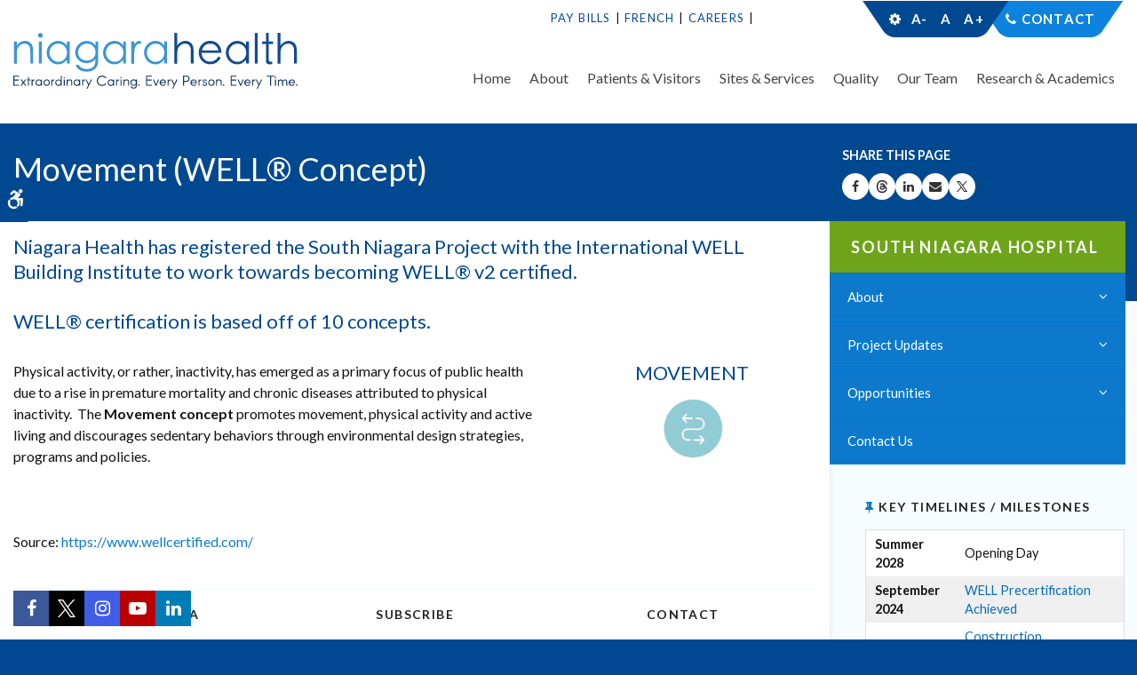

--- FILE ---
content_type: text/html; charset=UTF-8
request_url: https://www.niagarahealth.on.ca/site/south-niagara-well-movement
body_size: 11965
content:

    
    
    
    
    
    
    
    
    
    
    
    
    
      <!doctype html>
<html lang="en">
<head>
<title>Movement (WELL® Concept) | Niagara Health | Sant&eacute; De Niagara</title>
<meta http-equiv="Content-Type" content="text/html; charset=utf-8" />



<meta name="generator" content="Tymbrel ( www.tymbrel.com )" />

<meta name="description" content="Niagara Health is a regional healthcare provider with multiple sites and a growing network of community-based and virtual services. We believe that every person in our region deserves to live every day of their life in the best health possible." />
<meta name="keywords" content="Niagara Health, Niagara Health System, St. Catharines Hospital, Welland Hospital, Port Colborne Urgent Care, Fort Erie Urgent Care, Niagara Falls Hospital, South Niagara Hospital" />


  <link rel="canonical" href="https://www.niagarahealth.on.ca/site/south-niagara-well-movement" />



<script type="text/javascript">
function clearDefault(element) {
  if (element.defaultValue == element.value) { element.value = "" }
}
</script>




  <link href="/assets/3896/css/global.css" rel="stylesheet" type="text/css" />
<link rel="shortcut icon" href="/images/787/favicon.ico" type="image/x-icon" />

      <script src="/assets/js/jquery-1.8.2.min.js" type="text/javascript" data-cmsi-js-1a96ecfa7997d56153ffc3d07bb90ca2="true"></script>
  





        
    
    
    
    
    
    
    
    <meta name="google-site-verification" content="WCiWAsWM2kPgagMplS3C4zLgDTKprVq-BI6Cguo-lic" />
    	<meta name="viewport" content="width=device-width, initial-scale=1.0" />	
	
	<!--<link rel="stylesheet" href="http://yui.yahooapis.com/pure/0.6.0/pure-min.css">-->
	<link rel="stylesheet" href="/images/787/yahoo/pure-min.css" />
	
	<!-- Support For Older Browsers -->
	<!--[if lte IE 9]>
		<script src="//html5shiv.googlecode.com/svn/trunk/html5.js"></script>
		<link rel="stylesheet" href="/images/787/css/legacy.css" />
	<![endif]-->

    <link rel="stylesheet" href="https://tymbrel.com/images/740/css/global-msg-bar-v2.css" />
    <link rel="stylesheet" href="/images/787/css/style-south-niagara-v5-1.css" />
    

  

  
  <script>
        $(document).ready(function() {
            $(".tymbrel-row").addClass("targetRow");
            $(".tymbrel-col").addClass("targetColumn");
            $(".tymbrel-nested").addClass("targetNested");
        })
    </script>
  
  

  
  
  
  
  
  
  
  
  
  
  
  
  
  
  
  
  
  
  
  
  
  
  
  
  
  
  
  
  
  
  
  
      
<meta name="verify-v1" content="eUC64n3nXh-PnpNRdW1kd9cBcq1djukHEee447fEZLk" />
<meta name="google-site-verification" content="eUC64n3nXh-PnpNRdW1kd9cBcq1djukHEee447fEZLk" />

  <link href="/1006/pagestyles.css" rel="stylesheet" type="text/css" data-cy="page-styles-css" />



<script type="text/javascript" src="/assets/js/forms/jquery.validate.min.js" data-cmsi-js-e9f70b7c3ceaad58b5a9715e8dc17a2d="true"></script>
<link href="/assets/css/forms/template_responsive.css" rel="stylesheet" type="text/css" data-cmsi-css-26ce0079204d966cf5ed7e635ebfe5cb />

<!-- Google Tag Manager Data Layer -->
<script>
  dataLayer = [];
</script>

  <!-- Google Tag Manager -->
  <script>(function(w,d,s,l,i){w[l]=w[l]||[];w[l].push({'gtm.start':
        new Date().getTime(),event:'gtm.js'});var f=d.getElementsByTagName(s)[0],
      j=d.createElement(s),dl=l!='dataLayer'?'&l='+l:'';j.async=true;j.src=
      'https://www.googletagmanager.com/gtm.js?id='+i+dl;f.parentNode.insertBefore(j,f);
    })(window,document,'script','dataLayer','GTM-5QQWNTM');</script>
  <!-- End Google Tag Manager -->


<!-- GA -->
<script>
window.ga=window.ga||function(){(ga.q=ga.q||[]).push(arguments)};ga.l=+new Date;
ga('create', 'UA-7413682-5', 'auto');
ga('send', 'pageview');
</script>
<script async src='https://www.google-analytics.com/analytics.js'></script>
<!-- /GA -->


<!-- GA4 -->
  <script async src="https://www.googletagmanager.com/gtag/js?id=G-17GCLG51EM"></script>
  <script>
    window.dataLayer = window.dataLayer || [];
    function gtag(){dataLayer.push(arguments);}
    gtag('js', new Date());

    gtag('config', 'G-17GCLG51EM');
  </script>
<!-- /GA4 -->



<link href="https://d2l4d0j7rmjb0n.cloudfront.net" rel="preconnect">
<link href="https://yui.yahooapis.com" rel="preconnect">
<link href="https://tymbrel.com" rel="preconnect">
<link href="https://www.google-analytics.com" rel="preconnect">
<link href="https://www.googletagmanager.com" rel="preconnect">
<link href="https://ajax.googleapis.com" rel="preconnect">
<link href="https://use.fontawesome.com" rel="preconnect">
</head>

<!-- FOUNDATION GRID SUPPORT ADDED FOR IE -->
<!--[if lt IE 7]><body class="lt-ie9 lt-ie8 lt-ie7"><![endif]-->
<!--[if IE 7]><body class="lt-ie9 lt-ie8"><![endif]-->
<!--[if IE 8]><body class="lt-ie9"><![endif]-->
<!--[if gt IE 8]><!-->
<body><!-- Google Tag Manager -->
<noscript><iframe src="https://www.googletagmanager.com/ns.html?id=GTM-5QQWNTM" height="0" width="0" style="display:none;visibility:hidden"></iframe></noscript>
<!-- End Google Tag Manager -->

<!--<![endif]-->
<div class="site-container">

<div id="top"></div>
<div class="wrap">
	<a class="skip-to-content-link" href="#main">
		Skip to content
	</a>
	<div id="accessibility-toggle">
		<button id="accessibility-toggle__btn">
			<span class="fa fa-wheelchair-alt" aria-hidden="true"></span>
			<span class="sr-only">Accessible Version</span>
		</button>
	</div>
 

<!-- Header
============================================== -->
	<header>
	    <div class="topBar">
			<div class="row">
				<div class="large-12 columns">
					<ul>
<li><a href="/site/pay-bills" title="Pay Bills" style="color: #044990;">Pay Bills</a></li>
<li><a href="/site/french-language-services" title="French Translation at Niagara Health" style="color: #044990;">French</a></li>
<li><a href="/site/careers" title="Careers at Niagara Health" style="color: #044990;">Careers</a></li>
<li class="donationBTN"><strong><span style="color: #ffffff;"><a href="https://niagarahealthfoundation.com/ways-to-donate/general/" title="Donate today - Support Niagara Health Foundation" target="_blank" style="color: #ffffff;">DONATE TODAY</a></span></strong></li>
</ul>
<ul>
<li>
<div class="accessibility"></div>
</li>
<li><span style="color: #ffffff;"><a href="/site/contact" style="color: #ffffff;">Contact</a></span></li>
</ul>
				</div>
			</div>
		</div>	
		<div class="row">
			
			<div class="large-4 columns">
				<a href="/"><img src="/images/787/css/nhs-logo.svg" alt="Niagara Health | Extraodinary Caring. Every Person. Every Time." /></a>
			</div>
			
			<div class="large-8 columns">
				
				<nav>
					<ul>
          
    
    <li><a href="/site/home"   class="buttons" title="back to home">Home</a>

    
    
  </li>
            
                                                                                                                                                                                      
    <li><a href="/site/about-us"   class="buttons" title="About Niagara Health System">About</a>

    
          <ul>
              <li><a href="/site/about-us"    title="About Niagara Health System">About Niagara Health</a></li>
                      <li><a href="/site/dei"    title="Diversity, Equity and Inclusion at Niagara Health">Diversity, Equity and Inclusion</a></li>
                      <li><a href="/site/strategic-plan"    title="Strategic Plan">Strategic Plan</a></li>
                      <li><a href="/site/our-future"    title="">Our Future</a></li>
                      <li><a href="/site/accountability-transparency"    title="">Accountability & Transparency</a></li>
                      <li><a href="/site/board-of-directors"    title="Board of Directors">Board of Directors</a></li>
                      <li><a href="/site/news-and-publications"    title="Niagara Health News & Media">News & Media</a></li>
                      <li><a href="https://niagarahealthfoundation.com/"    target="_blank" aria-label="Opens in a new tab" title="Foundation">Niagara Health Foundation</a></li>
                      <li><a href="https://noht-eson.ca/"    target="_blank" aria-label="Opens in a new tab" title="Ontario Health Team">Ontario Health Team</a></li>
                      <li><a href="/site/privacy-and-confidentiality"    title="">Privacy and Confidentiality</a></li>
                      <li><a href="/site/south-niagara-hospital-project"    title="">South Niagara Hospital</a></li>
                      <li><a href="/site/senior-friendly"    title="">Senior Friendly</a></li>
                    </ul>
    
  </li>
            
                                                                                                                                                          
    <li><a href="/site/patient-and-visitor-information"   class="buttons" title="Niagara Health System Patients & Visitor Information">Patients & Visitors</a>

    
          <ul>
              <li><a href="/site/patient-and-visitor-information"    title="Niagara Health Patient and Visitor Information">Getting here</a></li>
                      <li><a href="/site/patients-visitors-general-information"    title="General information">Visiting Niagara Health</a></li>
                      <li><a href="/site/preparing-for-your-visit"    title="Preparing for your visit">Preparing for your visit</a></li>
                      <li><a href="/site/while-you-are-here"    title="While you're at Niagara Health">While you're here</a></li>
                      <li><a href="/site/discharge"    title="Preparing for Discharge at NH">Going home</a></li>
                      <li><a href="/site/keeping-you-safe"    title="Keeping you safe">Keeping you safe</a></li>
                      <li><a href="/site/patient-experience"    title="">Patient Experience</a></li>
                      <li><a href="https://www.niagarahealth.on.ca/site/emergency-and-urgent-care"    title="KYO">Know Your Healthcare Options</a></li>
                      <li><a href="/site/nhen"    title="">NH Engagement Network</a></li>
                      <li><a href="/site/navigator"    title="Navigator">Niagara Health Navigator</a></li>
                    </ul>
    
  </li>
            
                                                                                                                                                                        
    <li><a href="/site/services"   class="buttons" title="Services at NHS">Sites & Services</a>

    
          <ul>
              <li><a href="/site/services"    title="Niagara Health Services">Browse our Sites & Services</a></li>
                      <li><a href="/site/emergency-and-urgent-care"    title="Niagara Health Emergency & Urgent Care">Emergency & Urgent Care</a></li>
                      <li><a href="/site/cancer-care-oncology"    title="Niagara Health Cancer Care / Oncology">Cancer Care / Oncology</a></li>
                      <li><a href="/site/cardiac-services"    title="Cardiac Care">Cardiac Care</a></li>
                      <li><a href="/site/indigenous-care-services"    title="Indigenous Health Services & Reconciliation">Indigenous Health Services</a></li>
                      <li><a href="/site/kidney-care-program"    title="Niagara Health Kidney Care Program">Kidney Care Program</a></li>
                      <li><a href="/site/extended-care-unit"    title="Extended Care Unit">Long-Term Care</a></li>
                      <li><a href="/site/medical-imaging-services"    title="">Medical Imaging</a></li>
                      <li><a href="/site/mental-health-addictions"    title="Niagara Mental Health & Addictions">Mental Health & Addictions</a></li>
                      <li><a href="/site/stroke-care"    title="Stroke Care">Stroke Care</a></li>
                      <li><a href="/site/women-babies-children"    title="Niagara Health Women, Babies & Children">Women, Babies & Children</a></li>
                    </ul>
    
  </li>
            
                                                                                                  
    <li><a href="/site/quality-performance"   class="buttons" title="The quality of care at NHS">Quality</a>

    
          <ul>
              <li><a href="/site/quality-performance"    title="The quality of care at NHS">Overview</a></li>
                      <li><a href="/site/infection-prevention-control"    title="Infection Prevention & Control">Infection Prevention & Control</a></li>
                      <li><a href="/site/innovation"    title="">Innovation</a></li>
                      <li><a href="/site/leadingpractices"    title="Leading Practices">Leading Practices</a></li>
                      <li><a href="/site/his"    title="Hospital Information System">Hospital Information System</a></li>
                      <li><a href="/site/quality-safety-indicators"    title="Quality & Safety Indicators">Quality & Safety Indicators</a></li>
                    </ul>
    
  </li>
            
                                                                                                                
    <li><a href="/site/our-team"   class="buttons">Our Team</a>

    
          <ul>
              <li><a href="/site/our-team"   >Overview</a></li>
                      <li><a href="/site/careers"   >Careers</a></li>
                      <li><a href="/site/leadership-team"   >Leadership Team</a></li>
                      <li><a href="/site/auxiliaries"   >Auxiliaries</a></li>
                      <li><a href="/site/nursing"   >Nurses</a></li>
                      <li><a href="/site/physicians-at-the-nh"   >Physicians</a></li>
                      <li><a href="/site/volunteer-resources"   >Volunteers</a></li>
                    </ul>
    
  </li>
            
                                                        
    <li><a href="/site/researchacademics"   class="buttons">Research & Academics</a>

    
          <ul>
              <li><a href="/site/researchacademics"   >Overview</a></li>
                      <li><a href="/site/academics"   >Academics</a></li>
                      <li><a href="/site/knowledge-institute"   >Knowledge Institute</a></li>
                    </ul>
    
  </li>
    </ul>
				</nav>
			</div>
			
		</div><!-- /row -->
		
		
		
	</header><!-- /Header -->	
	



<div class="pageTitle" id="main">
	<div class="row">
		<div class="primary">
			<h1>Movement (WELL® Concept)</h1>	
		</div>
		
		<div class="secondary">
			<p>Share This Page</p>
			
	<ul class="ss-share">
				<li><a class="ico-facebook" href="http://www.facebook.com/sharer.php?u=www.niagarahealth.on.ca/site/south-niagara-well-movement" rel="nofollow" target="_blank" aria-label="Share on Facebook | Opens in a New Tab"><span class="sr-only">Share on Facebook</span></a></li>
				
				<li><a class="ico-threads" href="http://www.threads.com/sharer.php?u=www.niagarahealth.on.ca/site/south-niagara-well-movement" rel="nofollow" target="_blank" aria-label="Share on Threads | Opens in a New Tab"><span class="sr-only">Share on Threads</span></a></li>
			
					<li><a class="ico-linkedin" href="http://linkedin.com/share?text=www.niagarahealth.on.ca/site/south-niagara-well-movement" rel="nofollow" target="_blank" aria-label="Share on Linkedin | Opens in a New Tab"><span class="sr-only">Share on Linkedin</span></a></li>	
				
<li>
  <button class="ico-email"

     rel="nofollow"
     aria-label="Share by Email"
     onclick="window.location.href='mailto:?subject=Visit%20the%20Niagara%20Health%20System%27s%20Website.&body='+window.location.href; return false;">
    <span class="sr-only">Share by Email</span>
  </button>
</li>

	

				
				<li><a class="ico-twitter" href="http://x.com/share?text=www.niagarahealth.on.ca/site/south-niagara-well-movement" rel="nofollow" target="_blank" aria-label="Share on X | Opens in a New Tab"><span class="sr-only">Share on X</span></a></li>
	
			</ul>
			
		</div>		
	</div>
</div>


<!-- Main Content
============================================== -->
	<div class="content internal">
		
		<div class="row">
			<main class="primary">
				<div class="tymbrel-row">  <div class="tymbrel-col tymbrel-col-12">
            <p class="leadin">Niagara Health has registered the South Niagara Project with the International WELL Building Institute to work towards becoming WELL® v2 certified. <br /><br />WELL® certification is based off of 10 concepts.</p>
      </div>
</div>
<div class="tymbrel-row">  <div class="tymbrel-col tymbrel-col-8">
        <p>Physical activity, or rather, inactivity, has emerged as a primary focus of public health due to a rise in premature mortality and chronic diseases attributed to physical inactivity.  The <strong>Movement concept</strong> promotes movement, physical activity and active living and discourages sedentary behaviors through environmental design strategies, programs and policies.<br /><br /> <br /><br />Source: <a href="https://www.wellcertified.com/">https://www.wellcertified.com/</a></p> <p></p>
      </div>

  <div class="tymbrel-col tymbrel-col-4">
            <p class="leadin" style="text-align: center;">MOVEMENT</p> <p><img width="79" height="75" style="margin-right: auto; margin-left: auto; display: block;" alt="" src="/files/WELL-movement-1.png" /></p>
      </div>
</div>
				<div class="connect">
				    <div class="row">
				        <div class="large-4 columns">
				            <h2>Social Media</h2>
<ul class="social" aria-label="Niagara Health's Social Media">
<li class="facebook"><a href="https://www.facebook.com/NiagaraHealth" target="_blank" title="Niagara Health on Facebook" aria-label="Facebook | Opens in a New Tab"><span class="sr-only">Facebook</span></a></li>
<li class="twitter"><a href="https://www.twitter.com/NiagaraHealth" target="_blank" title="Niagara Health on Twitter" aria-label="Twitter | Opens in a New Tab"><span class="sr-only">Twitter</span></a></li>
<li class="linkedin"><a href="https://www.linkedin.com/company/niagara-health-system" target="_blank" title="Linkedin" aria-label="Niagara Health on Linkedin | Opens in a New Tab"><span class="sr-only">LinkedIn</span></a></li>
</ul>
				        </div>
				        <div class="large-4 columns">
				            <h2>Subscribe</h2>
<p>Receive regular redevelopment updates.</p>
<p><div class="form-vertical">
<div class="ifg-preview-continer" id="ifg-form-container">
<form method="post" id="ifgForm-227" onsubmit="return false;" data-cy="form">

<script>
  
  if (typeof window.phoneObjects227 === 'undefined') {
    window.phoneObjects227 = [];
  }
  
</script>

  
  
                
                                  <div class="form-group ifg-sort" id="ifg-element-div-0">
    <label class="col-md-2 visuallyHidden control-label " for="ifg-formfield-227-0" id="ifg-formfield-227-label-0">
      Email              <span aria-hidden="true">*</span>
      
    </label>
    <div class="col-md-10">
      <input  type="email"  placeholder="Email*"  name="ifg-formfield-227-0" id="ifg-formfield-227-0" class="element_style_0  form-control" required aria-required="true" data-cy="email"/>
      <span for="ifg-formfield-227-0" class="help-block"></span>
          </div>
  </div>
  
  
  
  
  
  
  
  
  
  
  
  
  
<input type="hidden" name="form_id" value="5084" />
<input type="hidden" name="genRand_id" value="227" />
</form>



<div id="f1_upload_process-227" class="form-group" style="display:none;">
  <label class="col-md-2 control-label  "></label><img src="/assets/images/manage/forms/loader.svg" width="32" alt="loader" />
</div>
<div class="form-group">
  <input type="submit" value="Submit" class="form-control  event-submit-btn-227" onclick="submitClicked(227);" />
</div>
</div>
</div>


<script type="text/javascript">
  
    

jQuery().ready(function() {
  startUpload = function(generateRand2) {
  window.globalVar2 = generateRand2;
    document.getElementById('f1_upload_form-'+globalVar2).style.visibility = 'hidden';
     return true;
  }

  stopUpload = function(response) {
    if (response.success == true) {
      if (response.file_names) {
        jQuery.each(response.file_names, function(index, element) {
          jQuery("#ifg-formfield-"+globalVar+"-" + index).val(element);
        });
      }
      ajaxSubmit();
    } else {
      jQuery(".event-err").remove();
      jQuery.each(response.err, function(index, element) {
        jQuery("#ifg-formfield-"+globalVar+"-" + element.fileindex).after(element.err);
      });
      jQuery("#f1_upload_process-"+globalVar).hide();
      jQuery(".event-submit-btn-"+globalVar).show();
    }

    return true;
  }

  jQuery("#ifgForm-227").validate({

    rules: {
     "ifg-formfield-227-0":{required: true, email: true}
    },
    messages: {
      "ifg-formfield-227-0": "Provide a valid email address."
    },
    errorElement: 'span',
    errorPlacement: function (error, element) {
      error.insertAfter(element.closest('.col-md-10'));
    },
    errorClass: 'help-block',
    focusInvalid: true,
    ignore: "",
    invalidHandler: function (event, validator) {
      // Nix?
    },
    highlight: function (element) {
      var form_id = jQuery(element).closest('form').attr('id');
      var splitFormID = form_id.split("-");
      var getFormID = splitFormID[1];
      jQuery(element).closest('.form-group').addClass('has-error');
      jQuery(element).closest('.form-group').find('.help-block').addClass('help-block-bg');
      jQuery("#f1_upload_process-"+getFormID).hide();
      jQuery(".event-submit-btn-"+getFormID).show();
    },
    unhighlight: function (element) {
      jQuery(element).closest('.form-group').removeClass('has-error');
      jQuery(element).closest('.form-group').find('.help-block').removeClass('help-block-bg');
    },
    success: function (label) {
      label.closest('.form-group').removeClass('has-error');
    },

    submitHandler: function(form) {
      var has_selected_file;
      //jQuery('input[type=file]').filter(function() {
      jQuery('#upload_form-227').filter(function() {
        has_selected_file = true;
      }).length  > 0 ;
      if (has_selected_file) {
        jQuery("#upload_form-227").submit();
      } else{
        ajaxSubmit();
      }
    }
  });

  submitClicked = function(generateRand) {
    window.globalVar = generateRand;
    jQuery("#f1_upload_process-"+globalVar).show();
    jQuery("#f1_upload_process-"+globalVar+ " img").css({
      'border': '1px dotted rgb(204, 204, 204)',
      'border-radius': '17px',
      'background-color': '#ccc'
    });
    jQuery(".event-submit-btn-"+generateRand).hide();
    jQuery(".event-err").hide();
    jQuery(".alert").remove();

    let eleRecaptcha = $("#ifgForm-" + generateRand).find('div input[name="g-recaptcha-response"]');
    if (eleRecaptcha.length > 0) {
      grecaptcha.execute('', {action: "submit"}).then(function (token) {
        $(eleRecaptcha).val(token);
        jQuery("#ifgForm-" + generateRand).submit();
      });
    } else {
      jQuery("#ifgForm-" + generateRand).submit();
    }
  }

  selectUploadFile = function(generateRand,counter) {
    jQuery("#ifg-formfield-"+generateRand+"-file-"+counter).click();
  }

  showFileNameSelected = function(generateRand,counter) {
    jQuery("#ifg-upload-"+generateRand+"-file-"+counter).html(jQuery("#ifg-formfield-"+generateRand+"-file-"+counter).val().split('\\').pop());
    jQuery("#ifg-formfield-"+generateRand+"-"+counter).val(jQuery("#ifg-formfield-"+generateRand+"-file-"+counter).val().split('\\').pop());
  }

  fillPhoneFieldsFull = function(globalVar) {
    for (const phoneObj of window['phoneObjects' + globalVar]) {
      document.getElementsByName(phoneObj.phoneFieldFullName)[0].value = phoneObj.intlTelInput.getNumber();
    }
  }

    ajaxSubmit = function() {
    fillPhoneFieldsFull(globalVar);
    var frmData = jQuery("#ifgForm-"+globalVar).serialize();
    jQuery.ajax({
      url: "/cmsi-data/formdata",
      data: frmData,
      type: "POST",
      async: false,
      dataType: "json",

      success:function(response) {
        jQuery("#f1_upload_process-"+globalVar).hide();
        jQuery(".event-submit-btn-"+globalVar).show();

                if (response.field_success == true) {
          var all_success = response.success;
          var displayAlert = true;
          if (typeof response.success_email != 'undefined' && response.success_email == true) {
            jQuery("#ifg-form-container").prepend(response.success_email_msg);
          } else if (typeof response.success_email != 'undefined' && response.success_email == false) {
            jQuery("#ifg-form-container").prepend(response.err_email_msg);
            all_success = false;
          }

          if (typeof response.success_action != 'undefined') {
            if (response.success_action == 'url-redirection' && typeof response.success_msg != 'undefined') {
              if (response.success_target == 'true') {

                jQuery("#ifgForm-"+globalVar).css("display","none");
                jQuery(".event-submit-btn-"+globalVar).css("display","none");
                jQuery("#ifgForm-"+globalVar).before("<div class='alert alert-success'>Sent.</div>");
                jQuery('html, body').animate({
                  scrollTop: jQuery(".alert").offset().top
                }, 500);
                window.open(response.success_msg, '_blank');
              } else {
                displayAlert = false;
                window.location.href = response.success_msg;
              }
            } else if (response.success_action == 'custom-msg' && typeof response.success_msg != 'undefined') {
              jQuery("#ifgForm-"+globalVar).before(response.success_msg);
            }
          }

          if ( displayAlert ){
            jQuery('html, body').animate({
              scrollTop: jQuery(".alert").offset().top
            }, 500);
          }

          jQuery("#ifgForm-"+globalVar).css("display","none");
          jQuery(".event-submit-btn-"+globalVar).css("display","none");
        } else {
          jQuery.each(response.field_err, function (index, element) {
            if ($("#" + element.field_name).closest("form").find("div.show-captcha").length > 0) {
              let recaptchaWidgetId = $("#" + element.field_name).closest("form").find("div.show-captcha").data().recaptchaWidget;
              if (typeof recaptchaWidgetId != 'undefined') {
                grecaptcha.reset(recaptchaWidgetId)
              }
            }
            jQuery("#" + element.field_name).after('<div class="has-error-' + globalVar + ' event-err"><span class="help-block-bg" style="color:#b94a48;">' + element.err + '</span></div>');
          });
        }
      },
      
      error:function(xhr,err){
        jQuery("#f1_upload_process-"+globalVar).hide();
        jQuery(".event-submit-btn-"+globalVar).show();
      }
    });
  }

});
</script>

</p>
				        </div>
				        <div class="large-4 columns">
				            <h2>Contact</h2>
<p><strong>Email: </strong><a href="mailto:southniagaraproject@niagarahealth.on.ca" class="cms-button-text">Email Us</a><br /><strong>Phone: </strong><a href="tel:9053784647" class="cms-button-text">Call Us</a><br /><strong></strong><strong>Mailing Address:</strong> <a href="/site/south-niagara-contact" class="cms-button-text">Visit Us</a><br /><br /></p>
<p></p>
				        </div>
				    </div>
				</div>
			</main><!-- /primary -->
			
			
			<div class="secondary">
			    <aside class="southProject">
			        <h5><a href="/site/south-niagara-hospital-project" title="South Niagara Site">South Niagara Hospital</a></h5>
<ul>
<li><a href="#" title="About the South Niagara Project">About</a>
<ul>
<li><a href="/site/south-niagara-about" title="About South Niagara Project">Overview</a></li>
<li><a href="/site/south-niagara-project-statement-goals" title="South Niagara Project Statement &amp; Goals">Statement &amp; Goals</a></li>
<li><a href="/site/south-niagara-project-faqs" title="FAQs – Frequently Asked Questions Regarding The South Niagara Project">FAQs</a></li>
<li><a href="/site/south-niagara-project-services-niagara-falls" title="Services Proposed for the Niagara Falls Hospital as part of the South Niagara Project">Proposed Services - South Niagara</a></li>
<li><a href="/site/south-niagara-project-services-welland" title="Services Proposed for the Welland Hospital as part of the South Niagara Project">What's Ahead for Welland Hospital</a></li>
<li><a href="/site/south-niagara-well-certification" title="WELL Certification | South Niagara Hospital | Niagara Health System">WELL Certification</a></li>
</ul>
</li>
<li><a href="#" title="South Niagara Project Updates">Project Updates</a>
<ul>
<li><a href="/site/south-niagara-project-updates" title="South Niagara Project | Project Updates">Overview</a></li>
<li><a href="/site/south-niagara-project-milestones-events" title="Milestones &amp; Events | South Niagara New Hospital Project | Niagara Health">Milestones &amp; Events</a></li>
<li><a href="/site/south-niagara-project-campus-plan" title="Campus Plan | South Niagara New Hospital Project | Niagara Health">Campus Plan</a></li>
<li><a href="/site/south-niagara-project-photo-gallery" title="Photo Gallery | South Niagara Hospital | Niagara Health">Photo Gallery</a></li>
<li><a href="/site/south-niagara-project-live-video">Live Video</a></li>
<li><a href="/site/south-niagara-newsletter">Newsletter</a></li>
<li><a href="/site/south-niagara-mock-ups">Room Mock-ups</a></li>
</ul>
</li>
<li><a href="#" title="South Niagara Project Community Opportunities">Opportunities</a>
<ul>
<li><a href="/site/south-niagara-project-opportunities" title="Opportunities | South Niagara Project Community Opportunities">Overview</a></li>
<li><a href="/site/south-niagara-project-business-opportunities">Business Opportunities </a></li>
<li><a href="/site/south-niagara-project-careers" title="Career Opportunities | South Niagara Hospital | Niagara Health">Career Opportunities</a></li>
<li><a href="/site/south-niagara-project-community-engagement" title="Community Engagement | South Niagara Hospital | Niagara Health">Community Engagement</a></li>
<li><a href="/site/south-niagara-project-partnerships" title="Partnerships | South Niagara Hospital | Niagara Health">Partnerships</a></li>
<li><a href="https://itsourfuture.com/" target="_blank" title="It's Our Future - South Niagara Site">Fundraising</a><a href="#"></a></li>
</ul>
</li>
<li><a href="/site/south-niagara-contact" title="Contact the South Niagara Project Team">Contact Us</a></li>
</ul>
			    </aside>
				<aside class="sub-navigation" role="navigation" aria-label="Secondary">
					                 
				</aside>
				
				<aside>
					<h3 class="top"><i class="fa fa-thumb-tack" aria-hidden="true"> </i> Key Timelines / Milestones</h3>
<table border="1" style="border-collapse: collapse; width: 100%; height: 180px;">
<tbody>
<tr style="height: 18px;">
<td style="height: 18px; width: 35%;"><strong>Summer 2028</strong></td>
<td style="height: 18px; width: 65%;">Opening Day</td>
</tr>
<tr>
<td style="width: 35%;"><strong>September 2024</strong></td>
<td style="width: 65%;"><a href="https://www.niagarahealth.on.ca/site/news/2024/09/24/south-niagara-hospital-on-track-to-be-first-well-certified-hospital-in-canada" title="WELL Precertification ">WELL Precertification Achieved </a></td>
</tr>
<tr style="height: 18px;">
<td style="height: 18px; width: 35%;"><strong>July 2023</strong></td>
<td style="height: 18px; width: 65%;"><a href="https://www.niagarahealth.on.ca/site/news/2023/07/18/shovels-in-the-ground-for-new-south-niagara-hospital" title="Groundbreaking Ceremony">Construction Groundbreaking</a></td>
</tr>
<tr style="height: 18px;">
<td style="height: 18px; width: 35%;"><strong>February 2023</strong></td>
<td style="height: 18px; width: 65%;"><a href="/site/news/2023/02/21/contract-awarded-for-the-new-south-niagara-hospital-capital-project">Contract Awarded</a></td>
</tr>
<tr style="height: 18px;">
<td style="height: 18px; width: 35%;"><strong>2021 (Oct.)</strong></td>
<td style="height: 18px; width: 65%;"><a href="/site/news/2021/10/28/ontario-accepting-proposals-to-build-the-new-south-niagara-hospital-" target="_blank" title="Request for Proposal Release">Request for Proposal Release</a></td>
</tr>
<tr style="height: 18px;">
<td style="height: 18px; width: 35%;"><strong>2021 (July)</strong></td>
<td style="height: 18px; width: 65%;"><a href="/site/news/2021/07/21/teams-shortlisted-for-south-niagara-hospital-project" target="_blank" title="South Niagara Site - Request for Qualifications Release">Request for Qualifications Release</a></td>
</tr>
<tr style="height: 18px;">
<td style="height: 18px; width: 35%;"><strong>2020 (March)</strong></td>
<td style="height: 18px; width: 65%;">PDC* RFP Awarded to Stantec Architecture Ltd.</td>
</tr>
<tr style="height: 18px;">
<td style="height: 18px; width: 35%;"><strong>2019 (Nov.)</strong></td>
<td style="height: 18px; width: 65%;"><a href="https://www.niagarahealth.on.ca/site/news/2019/11/04/site-planning-begins" title="Nov 2019 - site preparation begins on the property" target="_blank">Site Preparation Begins »</a></td>
</tr>
<tr style="height: 18px;">
<td style="height: 18px; width: 35%;"><strong>2019 (Nov. )</strong></td>
<td style="height: 18px; width: 65%;"><a href="https://www.niagarahealth.on.ca/site/news/2019/11/05/pdc-rfp-released" title="Nov 5, 2019 - PDC (Planning, Design and Conformance) RFP issued in partnership with Infrastructure Ontario" target="_blank">PDC* RFP** issued »</a></td>
</tr>
<tr style="height: 17px;">
<td style="height: 18px; width: 35%;"><strong>2019 (Sept.)</strong></td>
<td style="height: 18px; width: 65%;"><a href="https://www.niagarahealth.on.ca/site/news/2019/09/16/ontario-government-confirms-new-south-niagara-hospital" title="Sept 2019 - Listed on Infrastructure Ontario’s Market Update for Projects in Pre-Procurement" target="_blank">Listed on Infrastructure Ontario’s Market Update Listing***  »</a></td>
</tr>
<tr style="height: 18px;">
<td style="height: 18px; width: 35%;"><strong>2019 (Sept.)</strong></td>
<td style="height: 18px; width: 65%;">Niagara Health submitted revised Stage 2 submission to Ministry of Health</td>
</tr>
</tbody>
</table>
<p><small>*PDC (Planning, Design and Conformance)</small><br /><small>** in partnership with Infrastructure Ontario.<br />***for Projects in Pre-Procurement.</small></p>
<h3><i class="fa fa-newspaper-o" aria-hidden="true"></i> News &amp; Updates</h3>
<div class="floater blog-posts recent ">
            <div class="post"><h2 class="title"><a href="/site/news/2025/06/10/niagara-health-announces-ucc-summer-schedule">Updated: Urgent Care Centre Hours</a></h2> <div class="date">Jun 10th, 2025</div><p class="excerpt">Urgent Care Centre hours in Port Colborne and Fort Erie are subject to change due to ongoing physician staffing shortages. Please check here to see if the UCC you intend to visit is open. </p></div>
                <div class="post"><h2 class="title"><a href="/site/news/2026/01/21/community-hospitals-can-transform-care-elaina-orlando-building-research-capacity-at-nh">‘Community hospitals can transform care’: Elaina Orlando on building research capacity at NH</a></h2> <div class="date">Jan 21st, 2026</div><p class="excerpt">When Elaina Orlando began her academic journey in public health, she never imagined it would lead her to the heart of building a research culture in a community hospital. Today, as the Director of Research Operations at the Niagara Health Knowledge Institute (NHKI), she is helping to shape how research is conducted, taught and shared in Niagara and beyond. </p></div>
    </div>

<p><a href="/site/news" class="cms-button-primary">View All Posts</a></p>
				</aside>
			</div>			
		</div>
		
		
	</div><!-- /content -->



</div><!-- /wrap -->


<div class="quickLinksBtm">
	<div class="row">
		<div class="large-12 columns">
			<h4>Extraordinary Caring. Every Person. Every Time.</h4>
<ul role="presentation" aria-label="Quick Links">
<li><a href="/site/compliments-concerns" title="Compliments / Concerns">Compliments / Concerns</a></li>
<li><a href="/site/discharge" title="Discharge From Hospital">Discharge From Hospital</a></li>
<li><a href="http://www.niagarahealthfoundation.com" title="Help Build a Healthier Niagara - Support Niagara Health Foundation" target="_blank" rel="noopener noreferrer">Support NH</a></li>
<li><a href="/site/website-directory" title="Niagara Health webiste directory">Website Directory</a></li>
<li><a href="/site/volunteer-resources" title="Niagara Health Volunteers">Volunteers</a></li>
<li><a href="/site/parking" title="Parking for Patients &amp; Visitors">Parking</a></li>
</ul>
		</div>
	</div>
</div>



<div class="cta">
	<div class="row">
		<div class="large-9 columns">
			<p><img src="/images/787/css/nhs-logo-cta.svg" alt="Niagara Health System" />
			</p>
		</div>
		<div class="large-3 columns">
			<form id="frmSearch" method="get" action="/site/search" role="search">
			    <label for="page_search" class="sr-only">Search</label>
				<input id="page_search" class="keyword" type="text" name="kw" value="Search" onclick="clearDefault(this);">
				<button type="submit" name="btnSubmit"><i class="fa fa-search" aria-hidden="true"></i><span class="sr-only">Search</span></button>
			</form>
		</div>
	</div>
</div>




<!-- Footer
============================================== -->
<footer>

	<div class="row">
		<div class="large-3 columns">
				<div><a href="/site/dei" title="Niagara Health recognized as one of Canada’s Best Diversity Employers"><img src="/files/logo_seals/2025diversityreversescalableen.svg" alt="Niagara Health recognized as one of Canada’s Best Diversity Employers" height="100" width="127" style="display: block; margin-left: auto; margin-right: auto;" /></a></div>
		</div>
		
		<div class="large-3 columns">
				<div><a href="/site/accreditation" target="_blank" title="Exemplary Standing with Accreditation Canada"><img src="/files/Accreditation.png" width="109" height="100" alt="Niagara Health celebrates Exemplary Standing by Accreditation Canada." style="display: block; margin-left: auto; margin-right: auto;" /></a></div>
		</div>
		
		<div class="large-3 columns">
				<div><img src="/files/2026hnregularstandard-backgrounden.jpg" alt="Hamilton-Niagara Top 100 Employers blue and green waterfall logo with the year, 2026" width="100" style="display: block; margin-left: auto; margin-right: auto;" /></div>
<div><a href="https://reviews.canadastop100.com/top-employer-niagara-health" target="_blank" title="Niagara Health named Hamilton-Niagara Top Employer"></a></div>
		</div>
		
		<div class="large-3 columns">
				<div><a href="https://www.niagarahealth.on.ca/site/dei" target="_blank" title="Niagara Health celebrates National Pride Month"><img src="/files/NHPRIDE.png" alt="Niagara Health Pride" width="102" height="102" style="display: block; margin-left: auto; margin-right: auto;" /></a></div>
		</div>
		
	</div>
	
	<hr role="presentation" />
	
	<div class="row copyright">

		<div class="large-3 columns">
			
			<ul>
<li><a href="/site/policies" title="Disclaimers &amp; Privacy Statement">Privacy Statement</a></li>
<li><a href="/site/news-media-policy" title="News Media Policy, Niagara Health">Media Policy</a></li>
<li><a href="/site/social-media-guidelines" title="Social Media Participation Guidelines for the Public">Social Media Guidelines</a></li>
<li><a href="/site/remote-access-links" title="Niagara Health Login">Members Login</a></li>
</ul>
			
			<p class="pgUp"><a href="#top">Back to Top</a></p>
			
			<p>Copyright &copy; 2026. All Rights Reserved.<br />
				1200 Fourth Ave., St. Catharines, ON, L2S OA9</p>
			</p>
		</div>
		
		<div class="large-6 columns">
				<div style="text-align: center;">Funding support provided by:</div>
<div><a href="https://noht-eson.ca/" target="_blank" title="Niagara Ontario Health Team - Équipe Santé Ontario Niagara"><img src="/files/NOHTESONLogoReverseWhite-4-e1652992564264.png" alt="Niagara Ontario Health Team - Équipe Santé Ontario Niagara" style="display: block; margin-left: auto; margin-right: auto;" /></a></div>
		</div>
		<div class="large-3 columns">
            <p><a href="https://delta4digital.com/" target="_blank" class="cmsi" aria-label="Delta4 Digital | Opens in a new tab"><img src="https://d2l4d0j7rmjb0n.cloudfront.net/agency/1/files/delta4-digital-logo-horizontal-slogan.svg" alt="Smarter Websites Designed by Delta4 Digital" loading="lazy" /></a></p>
			<br>
			<p>Managed with <a href="http://www.tymbrel.com/site/home" target="_blank" aria-label="Tymbrel | Opens in a New Tab">Tymbrel</a></p>
		</div>
		
	</div>
	
</footer><!-- /row  -->

<div class="socialLinks">
	<ul aria-label="Niagara Health's Social Media">
<li class="facebook"><a href="https://www.facebook.com/NiagaraHealth" target="_blank" rel="noopener noreferrer" aria-label="Facebook | Opens in a New Tab"><span class="sr-only">Facebook</span></a></li>
<li class="twitter"><a href="https://twitter.com/niagarahealth" target="_blank" rel="noopener noreferrer" aria-label="Twitter | Opens in a New Tab"><span class="sr-only">Twitter</span></a></li>
<li class="instagram"><a href="https://www.instagram.com/niagarahealth" target="_blank" rel="noopener noreferrer" aria-label="Instagram | Opens in a New Tab"><span class="sr-only">Instagram</span></a></li>
<li class="youTube"><a href="https://www.youtube.com/channel/UCNxwx4yubUHEPnjXq901B1g" target="_blank" rel="noopener noreferrer" aria-label="YouTube | Opens in a New Tab"><span class="sr-only"><span class="sr-only">YouTube</span></span></a></li>
<li class="linkedIn"><a href="https://www.linkedin.com/company/792083" target="_blank" rel="noopener noreferrer" aria-label="LinkedIn | Opens in a New Tab"><span class="sr-only">LinkedIn</span></a></li>
</ul>
</div>

<!-- Begin Constant Contact Active Forms -->
<script> var _ctct_m = "feb09e3c4ecd4b8ab4507f6a3951151a"; </script>
<script id="signupScript" src="//static.ctctcdn.com/js/signup-form-widget/current/signup-form-widget.min.js" async defer></script>
<!-- End Constant Contact Active Forms -->




<!-- JavaScript
============================================== -->

<script src="https://ajax.googleapis.com/ajax/libs/webfont/1.5.18/webfont.js"></script>

<script>
 WebFont.load({
    google: {
      families: ['Lato:300,400,700,900,300i,400i,700i,900i']
    }
  });
</script> 


<!-- Support For Older Browsers -->
	<!--[if lte IE 9]>
		<script src="/images/787/js/css3-mediaqueries.js"></script>
	<![endif]-->


<script src="/images/787/js/min/scripts-v2-min.js"></script>


<script>
$(document).ready(function() {
    var menuWithSub = $('.secondary .southProject li > ul');
    menuWithSub.prev().addClass("hasSubNav");
    
    $('.hasSubNav').click(function(e) {
        e.preventDefault();
        $(this).toggleClass("open").next().slideToggle();
    })
    
    var slicknav = $(".slicknav_nav");
    slicknav.append("<li class='southNiagaraMobileParent'><a href='/site/south-niagara-hospital-project'>South Niagara Project</a></li>");
    
    var pathname = window.location.pathname;
    $("aside.southProject > ul > li").each(function() {
        var clone = $(this).clone();
        if( clone.find("> a").hasClass("hasSubNav") ) {
            
            /* Sidenav dropdown behaviour and active status */
            var parentLink = $(this).find("> a")
            var parentHref = parentLink.attr("href");
            if(pathname === parentHref) {
                parentLink.addClass("active").next().slideDown();
            }
            $(this).find("ul li").each(function() {
                var link = $(this).find("a");
                var href = link.attr("href");
                if(pathname === href) {
                    link.parent().parent().slideToggle().prev().addClass("open");
                    link.addClass("active");
                }
            })
            
            /* Add to Mobile Nav */
            
            var cloneMainLink = clone.find("> a");
            cloneMainLink.wrapInner("<a href tabinex='0'></a>");
            cloneMainLink.addClass("slicknav_item slicknav_row").attr({
                "role": "menuitem",
                "aria-haspopup": "true",
                "tabindex": "0"
            }).append('<span class="slicknav_arrow">►</span>');
            cloneMainLink.parent().addClass("slicknav_collapsed slicknav_parent southNiagaraMobile");
            cloneMainLink.next().addClass("sub-menu slicknav_hidden").attr({
                "role": "menu",
                "aria-hidden": "true",
            }).css({
                "display": "none",
                "overflow": "hidden"
            });
            slicknav.append(clone);
        }
        else {
            /* Active status with no dropdown */
            var link = $(this).find("a");
            var href = link.attr("href");
            if(pathname === href) {
                link.addClass("active");
            }
            
            /* Add to Mobile Nav */
            clone.addClass("southNiagaraMobile");
            slicknav.append(clone);
        }
    });
});   

</script>



<script src="https://use.fontawesome.com/7a2e746270.js"></script>
</body>
<!--
S: us-app01
C: 787
D: 2026-01-21 17:56:39
V: 3896
T: 0.0394
-->

</html>


  
  
  
  
  
  
  
  
  
  
  
  
  
  
  
  
  
  
  
  
  
  
  
  
  
  
  
  
  
  
  
  
  
  
  
  
  
  
  
  
  
  
  
  
  
  
  
  
  

--- FILE ---
content_type: text/css
request_url: https://www.niagarahealth.on.ca/images/787/css/style-south-niagara-v5-1.css
body_size: 14328
content:
html,body,div,span,object,iframe,h1,.feature section p:nth-child(2),h2,.home .intro h1,h3,#msgBar p,.highlights a+p,h4,h5,aside.southProject h5,h6,p,blockquote,pre,a,abbr,address,cite,code,del,dfn,em,img,ins,q,small,strong,sub,sup,dl,dt,dd,ol,ul,li,fieldset,form,label,legend,table,caption,tbody,tfoot,thead,tr,th,td{border:0;margin:0;padding:0}article,aside,figure,figure img,figcaption,hgroup,footer,header,nav,section,video,object{display:block}a img{border:0}figure{position:relative}figure img{width:100%}.sr-only{border:0 !important;clip:rect(1px, 1px, 1px, 1px) !important;-webkit-clip-path:inset(50%) !important;clip-path:inset(50%) !important;height:1px !important;overflow:hidden !important;padding:0 !important;position:absolute !important;width:1px !important;white-space:nowrap !important}.tymbrel-row:not(.cmsi-layout-container) .tymbrel-col>:first-child{margin-top:0}.tymbrel-row:not(.cmsi-layout-container) .tymbrel-col>:last-child{margin-bottom:0}@media screen and (max-width: 1150px){.captcha-recaptcha{transform:scale(0.77);transform-origin:0 0}}.accordion>li .accordion-title:before{content:"" !important;margin:0 !important}.hide{display:none}div[itemprop="address"] span[itemprop="addressLocality"],div[itemprop="address"] span[itemprop="postalCode"]{display:inline-block}.introRow{max-width:900px !important;margin-left:auto !important;margin-right:auto !important;text-align:center !important}.verticallyCentre{display:flex;flex-flow:column nowrap;justify-content:center;align-items:center}@media screen and (max-width: 500px){.form-vertical .visuallyHidden{clip:none;height:auto;margin:0;overflow:unset !important;position:relative;width:auto}}.blockBodyScroll *{container:unset !important}*,*:before,*:after{box-sizing:border-box}html,body{font-size:100%}body{background:#fff;color:#222;padding:0;margin:0;font-family:"Helvetica Neue", "Helvetica", Helvetica, Arial, sans-serif;font-weight:normal;font-style:normal;line-height:1;position:relative}img,object,embed{max-width:100%}img{-ms-interpolation-mode:bicubic}#map_canvas img,#map_canvas embed,#map_canvas object,.map_canvas img,.map_canvas embed,.map_canvas object{max-width:none !important}.left{float:left !important}.right{float:right !important}.text-left{text-align:left !important}.text-right{text-align:right !important}.text-center{text-align:center !important}.text-justify{text-align:justify !important}.hide{display:none}.antialiased{-webkit-font-smoothing:antialiased}img{display:inline-block;vertical-align:middle}textarea{height:auto;min-height:3.125rem}select{width:100%}.row{width:100%;margin-left:auto;margin-right:auto;margin-top:0;margin-bottom:0;max-width:62.5em;*zoom:1}.row:before,.row:after{content:" ";display:table}.row:after{clear:both}.row.collapse .column,.row.collapse .columns{position:relative;padding-left:0;padding-right:0;float:left}.row .row{width:auto;margin-left:-0.9375em;margin-right:-0.9375em;margin-top:0;margin-bottom:0;max-width:none;*zoom:1}.row .row:before,.row .row:after{content:" ";display:table}.row .row:after{clear:both}.row .row.collapse{width:auto;margin:0;max-width:none;*zoom:1}.row .row.collapse:before,.row .row.collapse:after{content:" ";display:table}.row .row.collapse:after{clear:both}.column,.columns{position:relative;padding-left:0.9375em;padding-right:0.9375em;width:100%;float:left}@media only screen{.column,.columns{position:relative;padding-left:0.9375em;padding-right:0.9375em;float:left}.small-1{position:relative;width:8.33333%}.small-2{position:relative;width:16.66667%}.small-3{position:relative;width:25%}.small-4{position:relative;width:33.33333%}.small-5{position:relative;width:41.66667%}.small-6{position:relative;width:50%}.small-7{position:relative;width:58.33333%}.small-8{position:relative;width:66.66667%}.small-9{position:relative;width:75%}.small-10{position:relative;width:83.33333%}.small-11{position:relative;width:91.66667%}.small-12{position:relative;width:100%}.small-offset-1{position:relative;margin-left:8.33333%}.small-offset-2{position:relative;margin-left:16.66667%}.small-offset-3{position:relative;margin-left:25%}.small-offset-4{position:relative;margin-left:33.33333%}.small-offset-5{position:relative;margin-left:41.66667%}.small-offset-6{position:relative;margin-left:50%}.small-offset-7{position:relative;margin-left:58.33333%}.small-offset-8{position:relative;margin-left:66.66667%}.small-offset-9{position:relative;margin-left:75%}.small-offset-10{position:relative;margin-left:83.33333%}[class*="column"]+[class*="column"]:last-child{float:right}[class*="column"]+[class*="column"].end{float:left}.column.small-centered,.columns.small-centered{position:relative;margin-left:auto;margin-right:auto;float:none !important}}@media only screen and (min-width: 48.063em){.large-1{position:relative;width:8.33333%}.large-2{position:relative;width:16.66667%}.large-3{position:relative;width:25%}.large-4{position:relative;width:33.33333%}.large-5{position:relative;width:41.66667%}.large-6{position:relative;width:50%}.large-7{position:relative;width:58.33333%}.large-8{position:relative;width:66.66667%}.large-9{position:relative;width:75%}.large-10{position:relative;width:83.33333%}.large-11{position:relative;width:91.66667%}.large-12{position:relative;width:100%}.row .large-offset-1{position:relative;margin-left:8.33333%}.row .large-offset-2{position:relative;margin-left:16.66667%}.row .large-offset-3{position:relative;margin-left:25%}.row .large-offset-4{position:relative;margin-left:33.33333%}.row .large-offset-5{position:relative;margin-left:41.66667%}.row .large-offset-6{position:relative;margin-left:50%}.row .large-offset-7{position:relative;margin-left:58.33333%}.row .large-offset-8{position:relative;margin-left:66.66667%}.row .large-offset-9{position:relative;margin-left:75%}.row .large-offset-10{position:relative;margin-left:83.33333%}.row .large-offset-11{position:relative;margin-left:91.66667%}.push-1{position:relative;left:8.33333%;right:auto}.pull-1{position:relative;right:8.33333%;left:auto}.push-2{position:relative;left:16.66667%;right:auto}.pull-2{position:relative;right:16.66667%;left:auto}.push-3{position:relative;left:25%;right:auto}.pull-3{position:relative;right:25%;left:auto}.push-4{position:relative;left:33.33333%;right:auto}.pull-4{position:relative;right:33.33333%;left:auto}.push-5{position:relative;left:41.66667%;right:auto}.pull-5{position:relative;right:41.66667%;left:auto}.push-6{position:relative;left:50%;right:auto}.pull-6{position:relative;right:50%;left:auto}.push-7{position:relative;left:58.33333%;right:auto}.pull-7{position:relative;right:58.33333%;left:auto}.push-8{position:relative;left:66.66667%;right:auto}.pull-8{position:relative;right:66.66667%;left:auto}.push-9{position:relative;left:75%;right:auto}.pull-9{position:relative;right:75%;left:auto}.push-10{position:relative;left:83.33333%;right:auto}.pull-10{position:relative;right:83.33333%;left:auto}.push-11{position:relative;left:91.66667%;right:auto}.pull-11{position:relative;right:91.66667%;left:auto}.small-push-1{left:inherit}.small-pull-1{right:inherit}.small-push-2{left:inherit}.small-pull-2{right:inherit}.small-push-3{left:inherit}.small-pull-3{right:inherit}.small-push-4{left:inherit}.small-pull-4{right:inherit}.small-push-5{left:inherit}.small-pull-5{right:inherit}.small-push-6{left:inherit}.small-pull-6{right:inherit}.small-push-7{left:inherit}.small-pull-7{right:inherit}.small-push-8{left:inherit}.small-pull-8{right:inherit}.small-push-9{left:inherit}.small-pull-9{right:inherit}.small-push-10{left:inherit}.small-pull-10{right:inherit}.small-push-11{left:inherit}.small-pull-11{right:inherit}.column.small-centered,.columns.small-centered{margin-left:0;margin-right:0;float:left !important}.column.large-centered,.columns.large-centered{position:relative;margin-left:auto;margin-right:auto;float:none !important}}@media only screen{[class*="block-grid-"]{display:block;padding:0;margin:0 -.625rem;*zoom:1}[class*="block-grid-"]:before,[class*="block-grid-"]:after{content:" ";display:table}[class*="block-grid-"]:after{clear:both}[class*="block-grid-"]>li{display:inline;height:auto;float:left;padding:0 .625rem .625rem}.small-block-grid-1>li{width:100%;padding:0 .625rem .625rem}.small-block-grid-1>li:nth-of-type(n){clear:none}.small-block-grid-1>li:nth-of-type(1n+1){clear:both}.small-block-grid-2>li{width:50%;padding:0 .625rem .625rem}.small-block-grid-2>li:nth-of-type(n){clear:none}.small-block-grid-2>li:nth-of-type(2n+1){clear:both}.small-block-grid-3>li{width:33.33333%;padding:0 .625rem .625rem}.small-block-grid-3>li:nth-of-type(n){clear:none}.small-block-grid-3>li:nth-of-type(3n+1){clear:both}.small-block-grid-4>li{width:25%;padding:0 .625rem .625rem}.small-block-grid-4>li:nth-of-type(n){clear:none}.small-block-grid-4>li:nth-of-type(4n+1){clear:both}.small-block-grid-5>li{width:20%;padding:0 .625rem .625rem}.small-block-grid-5>li:nth-of-type(n){clear:none}.small-block-grid-5>li:nth-of-type(5n+1){clear:both}.small-block-grid-6>li{width:16.66667%;padding:0 .625rem .625rem}.small-block-grid-6>li:nth-of-type(n){clear:none}.small-block-grid-6>li:nth-of-type(6n+1){clear:both}.small-block-grid-7>li{width:14.28571%;padding:0 .625rem .625rem}.small-block-grid-7>li:nth-of-type(n){clear:none}.small-block-grid-7>li:nth-of-type(7n+1){clear:both}.small-block-grid-8>li{width:12.5%;padding:0 .625rem .625rem}.small-block-grid-8>li:nth-of-type(n){clear:none}.small-block-grid-8>li:nth-of-type(8n+1){clear:both}.small-block-grid-9>li{width:11.11111%;padding:0 .625rem .625rem}.small-block-grid-9>li:nth-of-type(n){clear:none}.small-block-grid-9>li:nth-of-type(9n+1){clear:both}.small-block-grid-10>li{width:10%;padding:0 .625rem .625rem}.small-block-grid-10>li:nth-of-type(n){clear:none}.small-block-grid-10>li:nth-of-type(10n+1){clear:both}.small-block-grid-11>li{width:9.09091%;padding:0 .625rem .625rem}.small-block-grid-11>li:nth-of-type(n){clear:none}.small-block-grid-11>li:nth-of-type(11n+1){clear:both}.small-block-grid-12>li{width:8.33333%;padding:0 .625rem .625rem}.small-block-grid-12>li:nth-of-type(n){clear:none}.small-block-grid-12>li:nth-of-type(12n+1){clear:both}}@media only screen and (min-width: 48.063em){.small-block-grid-1>li:nth-of-type(1n+1){clear:none}.small-block-grid-2>li:nth-of-type(2n+1){clear:none}.small-block-grid-3>li:nth-of-type(3n+1){clear:none}.small-block-grid-4>li:nth-of-type(4n+1){clear:none}.small-block-grid-5>li:nth-of-type(5n+1){clear:none}.small-block-grid-6>li:nth-of-type(6n+1){clear:none}.small-block-grid-7>li:nth-of-type(7n+1){clear:none}.small-block-grid-8>li:nth-of-type(8n+1){clear:none}.small-block-grid-9>li:nth-of-type(9n+1){clear:none}.small-block-grid-10>li:nth-of-type(10n+1){clear:none}.small-block-grid-11>li:nth-of-type(11n+1){clear:none}.small-block-grid-12>li:nth-of-type(12n+1){clear:none}.large-block-grid-1>li{width:100%;padding:0 .625rem .625rem}.large-block-grid-1>li:nth-of-type(n){clear:none}.large-block-grid-1>li:nth-of-type(1n+1){clear:both}.large-block-grid-2>li{width:50%;padding:0 .625rem .625rem}.large-block-grid-2>li:nth-of-type(n){clear:none}.large-block-grid-2>li:nth-of-type(2n+1){clear:both}.large-block-grid-3>li{width:33.33333%;padding:0 .625rem .625rem}.large-block-grid-3>li:nth-of-type(n){clear:none}.large-block-grid-3>li:nth-of-type(3n+1){clear:both}.large-block-grid-4>li{width:25%;padding:0 .625rem .625rem}.large-block-grid-4>li:nth-of-type(n){clear:none}.large-block-grid-4>li:nth-of-type(4n+1){clear:both}.large-block-grid-5>li{width:20%;padding:0 .625rem .625rem}.large-block-grid-5>li:nth-of-type(n){clear:none}.large-block-grid-5>li:nth-of-type(5n+1){clear:both}.large-block-grid-6>li{width:16.66667%;padding:0 .625rem .625rem}.large-block-grid-6>li:nth-of-type(n){clear:none}.large-block-grid-6>li:nth-of-type(6n+1){clear:both}.large-block-grid-7>li{width:14.28571%;padding:0 .625rem .625rem}.large-block-grid-7>li:nth-of-type(n){clear:none}.large-block-grid-7>li:nth-of-type(7n+1){clear:both}.large-block-grid-8>li{width:12.5%;padding:0 .625rem .625rem}.large-block-grid-8>li:nth-of-type(n){clear:none}.large-block-grid-8>li:nth-of-type(8n+1){clear:both}.large-block-grid-9>li{width:11.11111%;padding:0 .625rem .625rem}.large-block-grid-9>li:nth-of-type(n){clear:none}.large-block-grid-9>li:nth-of-type(9n+1){clear:both}.large-block-grid-10>li{width:10%;padding:0 .625rem .625rem}.large-block-grid-10>li:nth-of-type(n){clear:none}.large-block-grid-10>li:nth-of-type(10n+1){clear:both}.large-block-grid-11>li{width:9.09091%;padding:0 .625rem .625rem}.large-block-grid-11>li:nth-of-type(n){clear:none}.large-block-grid-11>li:nth-of-type(11n+1){clear:both}.large-block-grid-12>li{width:8.33333%;padding:0 .625rem .625rem}.large-block-grid-12>li:nth-of-type(n){clear:none}.large-block-grid-12>li:nth-of-type(12n+1){clear:both}}.flex-container a:active,.flexslider a:active,.flex-container a:focus,.slides,.flex-control-nav,.flex-direction-nav{margin:0;padding:0;list-style:none}.flexslider{margin:0;padding:0}.flexslider .slides>li{display:none;-webkit-backface-visibility:hidden;margin:0}.flexslider .slides img{width:100%;display:block}.flex-pauseplay span{text-transform:capitalize}.slides:after{content:".";display:block;clear:both;visibility:hidden;line-height:0;height:0}html[xmlns] .slides{display:block}* html .slides{height:1%}.no-js .slides>li:first-child{display:block}.flexslider{margin:0 0 3.75rem;position:relative;zoom:1}.flex-viewport{max-height:2000px;transition:all 1s ease}.loading .flex-viewport{max-height:300px}.flexslider .slides{zoom:1}.carousel li{margin-right:.3125rem}.flex-direction-nav{*height:0}.flex-direction-nav a{width:1.875rem;height:1.875rem;margin:-1.25rem 0 0;display:block;background:url(bg_direction_nav.png) no-repeat 0 0;position:absolute;top:50%;z-index:10;cursor:pointer;text-indent:-9999px;opacity:0;-webkit-transition:all .3s ease}.flex-direction-nav .flex-next{background-position:100% 0;right:-2.25rem}.flex-direction-nav .flex-prev{left:-2.25rem}.flexslider:hover .flex-next,.flexslider:focus-within .flex-next{opacity:0.8;right:.3125rem}.flexslider:hover .flex-prev,.flexslider:focus-within .flex-prev{opacity:0.8;left:.3125rem}.flexslider:hover .flex-next:hover,.flexslider:focus-within .flex-next:hover,.flexslider:focus-within .flex-next:focus,.flexslider:hover .flex-prev:hover,.flexslider:focus-within .flex-prev:focus,.flexslider:focus-within .flex-prev:focus{opacity:1}.flex-direction-nav .flex-disabled{opacity:0.3 !important;filter:alpha(opacity=30);cursor:default}.flex-control-nav{width:100%;position:absolute;bottom:-2.5rem;text-align:center}.flex-control-nav li{margin:0 .375rem;display:inline-block;zoom:1;*display:inline}.flex-control-paging li a{width:.6875rem;height:.6875rem;display:block;background:#666;background:rgba(0,0,0,0.5);cursor:pointer;text-indent:-9999px;border-radius:20px;box-shadow:inset 0 0 3px rgba(0,0,0,0.3)}.flex-control-paging li a:hover,.flex-control-paging li a:focus{background:#333;background:rgba(0,0,0,0.7)}.flex-control-paging li a.flex-active{background:#000;background:rgba(0,0,0,0.9);cursor:default}.flex-control-thumbs{margin:.3125rem 0 0;position:static;overflow:hidden}.flex-control-thumbs li{width:25%;float:left;margin:0}.flex-control-thumbs img{width:100%;display:block;opacity:.7;cursor:pointer}.flex-control-thumbs img:focus,.flex-control-thumbs img:hover{opacity:1}.flex-control-thumbs .flex-active{opacity:1;cursor:default}@media screen and (max-width: 53.75rem){.flex-direction-nav .flex-prev{opacity:1;left:0}.flex-direction-nav .flex-next{opacity:1;right:0}}:root{--clr-success-300: #8cd021;--clr-success-400: #6ea41a;--clr-success-450: #5f8e17;--clr-success-500: #507813}.accessible-version{--clr-success-300: #76b600;--clr-success-400: #558300;--clr-success-450: #446a00;--clr-success-500: #345000}ul.ss-share{padding:0;margin:0;list-style:none;display:flex;align-items:center;gap:.125rem .3125rem;flex-wrap:wrap}@media screen and (max-width: 62.5rem){ul.ss-share{justify-content:center;margin-top:.9375rem}}ul.ss-share li{margin:0;display:inline-block}ul.ss-share a,ul.ss-share button{background:#fff;display:inline-block;padding:0rem;text-transform:uppercase;color:#333;font-weight:700;border-radius:500px;font-size:.75rem;width:1.875rem;height:1.875rem;display:flex;justify-content:center;align-items:center;font-size:.875rem}ul.ss-share a:hover,ul.ss-share a:focus,ul.ss-share button:hover,ul.ss-share button:focus{opacity:0.5}ul.ss-share a.ico-facebook:before{display:inline-block;font:normal normal normal 14px/1 FontAwesome;font-size:inherit;text-rendering:auto;-webkit-font-smoothing:antialiased;-moz-osx-font-smoothing:grayscale;content:"";content:"\f09a"}ul.ss-share a.ico-twitter:before{content:"";width:.75rem;height:.75rem;display:block;background-image:url(x-logo.svg);background-size:contain}ul.ss-share .ico-linkedin:before{display:inline-block;font:normal normal normal 14px/1 FontAwesome;font-size:inherit;text-rendering:auto;-webkit-font-smoothing:antialiased;-moz-osx-font-smoothing:grayscale;content:""}ul.ss-share .ico-threads:before{content:"";width:.875rem;height:.875rem;display:block;background-image:url(threads.png);background-size:contain}ul.ss-share .ico-email{border:none !important}ul.ss-share .ico-email:before{display:inline-block;font:normal normal normal 14px/1 FontAwesome;font-size:inherit;text-rendering:auto;-webkit-font-smoothing:antialiased;-moz-osx-font-smoothing:grayscale;content:""}body{background:#004990;font-family:"Lato",sans-serif;line-height:1.5;color:#111;font-size:1rem}.wrap{background:#fff}.accessible-version a{text-decoration:underline}.accessible-version .cms-button-primary,.accessible-version .cms-button-secondary,.accessible-version .cms-button-success,.accessible-version .cms-button-alert,.accessible-version nav a,.accessible-version ul.ss-share a,.accessible-version .topBar ul:last-child a,.accessible-version .accordion-title,.accessible-version .copyright li:last-child a{text-decoration:none}.skip-to-content-link{left:50%;padding:.5rem 1rem;position:absolute;transform:translate(-50%, -100%);transition:transform 0.3s;background:#004990;color:#fff !important;font-weight:700;-webkit-font-smoothing:subpixel-antialiased;font-family:"Lato",sans-serif;z-index:100 !important}.skip-to-content-link:focus{transform:translate(-50%, 0)}#accessibility-toggle{position:fixed;z-index:225;left:0;top:9.375rem}@media screen and (max-width: 86.875rem){#accessibility-toggle{top:12.5rem}}#accessibility-toggle a{display:block}#accessibility-toggle button{all:unset;background:#004990;color:#fff;width:2.1875rem;height:3.125rem;text-align:center;cursor:pointer;transition:color 0.2s ease-out, background 0.2s ease-out;position:relative;z-index:0;border-radius:0 .3125rem .3125rem 0}#accessibility-toggle button:hover,#accessibility-toggle button:focus{background:#0C79CD;color:#fff;box-shadow:0 0 0 2px #fff,0 0 0 4px #0C79CD}#accessibility-toggle .fa{font-size:1.375rem;pointer-events:none}a{color:#0C79CD;text-decoration:none;transition:all 0.2s ease-out}a:hover,a:focus{color:#000}h1,.feature section p:nth-child(2),h2,.home .intro h1,h3,#msgBar p,.highlights a+p,h4,h5,aside.southProject h5,h6,.pgTitle{line-height:1.2;margin:1.25rem 0 .625rem 0;color:#222;-webkit-font-smoothing:antialiased}h1,.feature section p:nth-child(2),.pgTitle{font-size:2.25rem;margin-top:0}h2,.home .intro h1,.home .intro .feature section p:nth-child(2),.feature section .home .intro p:nth-child(2){font-size:1.625rem}h3,#msgBar p,.highlights a+p{font-size:1.25rem}h4{font-size:1rem}h5,aside.southProject h5{font-size:.875rem}h6{font-size:.75rem}p{margin:0 0 .625rem 0}p.leadin{font-size:1.5rem !important;line-height:1.3;color:#004990}ul,ol{margin:1.2em 0 1.2em 2em}ul{list-style:disc}ol{list-style:decimal}li{margin:0 0 .5em 0}table{border-collapse:collapse;border-spacing:0;margin:1.2em 0}hr{border:0;border-top:.0625rem solid #ccc;margin:1.2em 0}blockquote:before,blockquote:after{content:'';content:none}blockquote{margin:0 0 1em 2em;padding:0 1em;font-style:italic;border-left:.1875rem double #d6d6d6}img,object,embed{max-width:100%}img{height:auto}.group:after{content:"";display:table;clear:both}::-moz-selection{color:#fff;text-shadow:none;background:#004990}::-webkit-selection{color:#fff;text-shadow:none;background:#004990}::selection{color:#fff;text-shadow:none;background:#004990}.rvfs-1 p,.rvfs-1 li{font-size:70%}.rvfs-2 p,.rvfs-2 li{font-size:80%}.rvfs-3 p,.rvfs-3 li{font-size:90%}.rvfs-4 p,.rvfs-4 li{font-size:100%}.rvfs-5 p,.rvfs-5 li{font-size:110%}.rvfs-6 p,.rvfs-6 li{font-size:120%}.rvfs-7 p,.rvfs-7 li{font-size:130%}input[type=text],textarea,input[type=email],input[type=password],input[type=tel],input[type=url],input[type=search],input[type=date]{padding:.625rem !important;width:100%;border:0;border-bottom:.0625rem solid #fff;font-size:.75rem;line-height:1.375rem;color:#555;background-color:#efefef;box-shadow:0 .0625rem .125rem rgba(0,0,0,0.09) inset;transition:all 0.2s linear;-webkit-appearance:none;border-radius:0}input[type=text]:focus,textarea:focus,input[type=email]:focus,input[type=search]:focus,input[type=password]:focus,input[type=tel]:focus,input[type=url]:focus,input[type=date]:focus{background-color:#ebebeb}textarea{width:100% !important}select{height:1.875rem;line-height:1.875rem;padding:0;font-size:.8125rem;box-sizing:border-box;border:.0625rem solid #ccc;box-shadow:.0625rem .0625rem .3125rem #ddd inset}table.DRXQuickForm{width:100%}table.DRXQuickForm td{display:block;text-align:left;padding:0}table.DRXQuickForm td:nth-child(2){padding:0 0 1.6875rem 0}table.DRXQuickForm td b{font-weight:normal}.DRXQuickForm input[type="submit"]{font-size:1.125rem;-webkit-font-smoothing:antialiased}.cms-button,input[type="submit"],input[type="button"]{border-radius:.1875rem;box-sizing:border-box;cursor:pointer;display:inline-block;padding:.4375rem .75rem;text-decoration:none;color:#333;background:whiteSmoke;border:.0625rem solid #ddd;font-family:"Lato",sans-serif}.cms-button:hover,.cms-button:focus{background:#ddd}.cms-button-primary,.cms-button-secondary,.cms-button-alert,.cms-button-success,.cms-button,input[type="submit"],input[type="button"]{border-radius:500px;text-shadow:0 .0625rem .0625rem rgba(0,0,0,0.1);padding:.3125rem 1.875rem;font-weight:700;-webkit-font-smoothing:antialiased;border:.125rem solid transparent}.cms-button-primary:focus,.cms-button-secondary:focus,.cms-button-alert:focus,.cms-button-success:focus,.cms-button:focus,input[type="submit"]:focus,input[type="button"]:focus{outline:0}.cms-button{text-shadow:none}.cms-button-primary{background:#004990}.cms-button-primary:hover,.cms-button-primary:focus{background:none;border-color:#004990;color:#004990;text-shadow:none}.cms-button-primary:focus{box-shadow:0 0 0 2px #fff,0 0 0 4px #004990}.cms-button-secondary,input[type="button"]{background:#222;color:#fff}.cms-button-secondary:hover,.cms-button-secondary:focus,input[type="button"]:hover,input[type="button"]:focus{background:none;border-color:#222;color:#222;text-shadow:none}.cms-button-secondary:focus,input[type="button"]:focus{box-shadow:0 0 0 2px #fff,0 0 0 4px #222}.cms-button-alert{background:#e32c22}.cms-button-alert:hover,.cms-button-alert:focus{background:none;border-color:#e32c22;color:#e32c22;text-shadow:none}.cms-button-alert:focus{box-shadow:0 0 0 2px #fff,0 0 0 4px #e32c22}.cms-button-success,input[type="submit"]{background:var(--clr-success-400);color:#fff}.cms-button-success:hover,.cms-button-success:focus,input[type="submit"]:hover,input[type="submit"]:focus{background:none;border-color:var(--clr-success-400);color:var(--clr-success-400);text-shadow:none}.cms-button-success:focus,input[type="submit"]:focus{box-shadow:0 0 0 2px #fff,0 0 0 4px var(--clr-success-400)}.row{max-width:87.5rem}.row .row{margin:0 -.9375em}header{padding:0 0 1.875rem;background:#fff;box-shadow:0 0 .3125rem rgba(51,51,51,0.15)}header img{max-width:20rem;height:3.9375rem;margin-top:-.3125rem}@media screen and (max-width: 30rem){header img{width:100%}}@media screen and (max-width: 74.0625rem){header{padding:0 0 .9375rem}header>.row{padding-top:1.25rem}header>.row .columns{width:100%;text-align:center}}@media screen and (max-width: 47.9375rem){header>.row{padding-top:.625rem}}.topBar{height:2.5625rem;line-height:2.5625rem;text-transform:uppercase;letter-spacing:.075em}@media screen and (max-width: 41.5625rem){.topBar{padding-top:.3125rem}}.topBar ul{list-style:none;margin:0;display:inline-block}.topBar ul li{display:inline-block;position:relative;margin:0;height:2.5625rem}@media screen and (max-width: 47.9375rem){.topBar ul li{height:auto;line-height:1.5}}.topBar .columns{display:flex;flex-flow:row wrap;justify-content:flex-end}@media screen and (max-width: 74.0625rem){.topBar .columns{justify-content:space-between}}@media screen and (max-width: 64rem){.topBar .columns{justify-content:flex-start}}@media screen and (max-width: 41.5625rem){.topBar .columns{justify-content:center}}.topBar .columns>ul:first-child{font-size:.8125rem}.topBar .columns>ul:first-child li:not(:last-child):after{content:"|";margin-left:.3125rem}.topBar .columns>ul:first-child li:first-child a{color:var(--clr-success-400)}.topBar .columns>ul:first-child li:first-child a:hover,.topBar .columns>ul:first-child li:first-child a:focus{color:#000}.topBar .columns>ul:first-child a{color:#004990}.topBar .columns>ul:first-child a:hover,.topBar .columns>ul:first-child a:focus{color:#000}@media screen and (max-width: 47.9375rem){.topBar .columns>ul:first-child{margin-top:-.375rem}}@media screen and (max-width: 41.5625rem){.topBar .columns>ul:first-child{padding:0;display:flex;flex-flow:row wrap;justify-content:center;margin:0 0 .3125rem}.topBar .columns>ul:first-child li{margin-bottom:.3125rem}.topBar .columns>ul:first-child li:first-child{width:100%;text-align:center}.topBar .columns>ul:first-child li:first-child:after{margin:0 !important;content:""}.topBar .columns>ul:first-child li:not(:last-child):not(:first-child):after{margin-right:.3125rem}}@media screen and (max-width: 41.5625rem){.topBar .columns>ul:last-child{width:100%}}.topBar .columns>ul:last-child>li{font-size:.9375rem}@media screen and (max-width: 47.9375rem){.topBar .columns>ul:last-child>li{display:block;font-size:.8125rem}}.topBar .columns>ul:last-child>li:first-child{background:url(tab1.png) no-repeat;background-size:cover;width:10.3125rem;text-align:center;z-index:9;font-weight:700;-webkit-font-smoothing:antialiased}.topBar .columns>ul:last-child>li:first-child a{margin-left:.625rem}.topBar .columns>ul:last-child>li:first-child a:hover,.topBar .columns>ul:last-child>li:first-child a:focus{opacity:.5}.topBar .columns>ul:last-child>li:first-child .btn-group a{width:1.25rem;display:inline-block}.topBar .columns>ul:last-child>li:first-child .btn-group:before{display:inline-block;font:normal normal normal 14px/1 FontAwesome;font-size:inherit;text-rendering:auto;-webkit-font-smoothing:antialiased;-moz-osx-font-smoothing:grayscale;content:"";color:#fff}@media screen and (max-width: 56.25rem){.topBar .columns>ul:last-child>li:first-child{display:none}}.topBar .columns>ul:last-child>li:nth-child(2){background:url(tab2.png) no-repeat;background-size:cover;width:10.3125rem;text-align:center;margin-left:-2.5rem;text-transform:uppercase;font-weight:700;-webkit-font-smoothing:antialiased}.topBar .columns>ul:last-child>li:nth-child(2) a:before{display:inline-block;font:normal normal normal 14px/1 FontAwesome;font-size:inherit;text-rendering:auto;-webkit-font-smoothing:antialiased;-moz-osx-font-smoothing:grayscale;content:"";margin-right:.3125rem}.topBar .columns>ul:last-child>li:nth-child(2) a:hover,.topBar .columns>ul:last-child>li:nth-child(2) a:focus{opacity:.5}@media screen and (max-width: 56.25rem){.topBar .columns>ul:last-child>li:nth-child(2){margin-left:0}}@media screen and (max-width: 47.9375rem){.topBar .columns>ul:last-child>li:nth-child(2){background:none;text-align:left;width:auto;margin:0 0 0 .625rem}.topBar .columns>ul:last-child>li:nth-child(2) a{display:inline-block;background:#004990;padding:.25rem .625rem}}@media screen and (max-width: 41.5625rem){.topBar .columns>ul:last-child>li:nth-child(2){margin:0 0 .9375rem;text-align:center}}.topBar a{color:#fff}nav{margin:1.5625rem 0 0 0;clear:both;-webkit-font-smoothing:antialiased}nav>ul{float:right}@media screen and (max-width: 74.0625rem){nav>ul{float:none;display:inline-block}}nav ul{list-style:none;padding:0;z-index:400;margin:0}nav>ul:after{content:"";display:table;clear:both}nav ul li{margin:0;padding:0}nav>ul,nav ul>li>ul{list-style:none;position:relative}nav>ul>li{float:left;margin:0 0 0 .0625rem}nav>ul>li>a{display:block;text-decoration:none;height:2.625rem;line-height:2.625rem;padding:0 1.25rem;color:#444;font-size:1rem;border-radius:.3125rem}@media screen and (max-width: 86.875rem){nav>ul>li>a{padding:0 .9375rem}}@media screen and (max-width: 80.625rem){nav>ul>li>a{padding:0 .625rem}}nav>ul>li:hover>a,nav>ul>li.active>a,nav>ul>li>a:focus{margin:0;background:#0C79CD;color:#fff;text-shadow:0 .0625rem .0625rem rgba(51,51,51,0.15);outline:0}nav>ul>li.active>a:focus{background:#004990}nav>ul>li>ul{position:absolute;display:none;margin:-.1875rem 0 0 0;padding:0;min-width:16.25rem;background:#00376c;border-top:.1875rem solid #0C79CD;overflow:hidden;border-radius:0 0 .3125rem .3125rem;text-align:left}nav>ul>li:last-child>ul{right:0}nav>ul>li:hover>ul{display:block}nav>ul>li ul li{background:none}nav>ul>li ul li a{display:block;text-decoration:none;-webkit-font-smoothing:antialiased;padding:.3125rem 0 .3125rem 1.25rem;font-size:.9375rem;line-height:2rem;color:#fff}nav>ul>li ul li:first-child a{border-top:0}nav>ul>li ul li a:hover,nav>ul>li ul li a:focus{background:#095d9d;color:#fff}.slicknav_btn{position:relative;display:block;float:right;padding:0.438em 0.625em 0.438em 0.625em;line-height:1.125em;cursor:pointer}.slicknav_menu .slicknav_menutxt{display:block;line-height:1.188em;float:left}.slicknav_menu .slicknav_icon{float:left;margin:0.188em 0 0 0.438em}.slicknav_menu .slicknav_no-text{margin:0}.slicknav_menu .slicknav_icon-bar{display:block;width:1.125em;height:0.125em;border-radius:.0625rem;box-shadow:0 .0625rem 0 rgba(0,0,0,0.25)}.slicknav_btn .slicknav_icon-bar+.slicknav_icon-bar{margin-top:0.188em}.slicknav_nav{clear:both}.slicknav_nav ul,.slicknav_nav li{display:block}.slicknav_nav .slicknav_arrow{font-size:0.8em;margin:0 0 0 0.4em;font-family:arial}.slicknav_nav .slicknav_item{cursor:pointer}.slicknav_nav .slicknav_row{display:block}.slicknav_nav a{display:block}.slicknav_nav .slicknav_item a,.slicknav_nav .slicknav_parent-link a{display:inline}.slicknav_menu:before,.slicknav_menu:after{content:" ";display:table}.slicknav_menu:after{clear:both}.slicknav_menu{*zoom:1}.slicknav_menu{font-size:1rem;display:none}.slicknav_btn{margin:0;text-decoration:none;text-shadow:0 .0625rem .0625rem rgba(255,255,255,0.75);border-radius:0;background-color:#0C79CD;position:fixed;top:.3125rem;right:.3125rem;z-index:999}.slicknav_menu .slicknav_menutxt{color:#FFF;font-weight:bold;text-shadow:0 .0625rem .1875rem #000}.slicknav_menu .slicknav_icon-bar{background-color:#f5f5f5}.slicknav_menu{background:#333}.slicknav_nav{color:#fff;margin:0;padding:0}.slicknav_nav,.slicknav_nav ul{list-style:none;overflow:hidden}.slicknav_nav ul{padding:0;margin:0 0 0 1.25rem}.slicknav_nav .slicknav_row{padding:.3125rem .625rem;margin:.125rem .3125rem}.slicknav_nav a{padding:.3125rem .625rem;margin:.125rem .3125rem;text-decoration:none;color:#fff;border-radius:.25rem}.slicknav_nav .slicknav_item a,.slicknav_nav .slicknav_parent-link a{padding:0;margin:0}.slicknav_nav .slicknav_row:hover,.slicknav_nav .slicknav_row:focus{background:#004990;color:#fff}.slicknav_nav a:hover,.slicknav_nav a:focus{background:#004990;color:#fff}.slicknav_nav .slicknav_txtnode{margin-left:.9375rem}.feature{position:relative;margin:0 auto;overflow:hidden;color:#fff;-webkit-font-smoothing:antialiased}.feature li.flex-active-slide,.feature li:only-child{display:flex !important;flex-flow:row wrap}.feature .slideImg{width:66.666%;float:left}.feature .slideImg a{display:block;position:relative;z-index:1}.feature .slideImg a:focus{box-shadow:0 0 0 2px #fff,0 0 0 4px #004990}.feature section{float:right;width:33.333%;background:url(feature-bg.jpg) right top no-repeat;padding:7.5rem 3.75rem 1.25rem 3.75rem;margin:0;text-shadow:0 .0625rem .0625rem rgba(51,51,51,0.15)}.feature .flexslider,.feature li{margin-bottom:0}.feature .slideImg p{margin:0}.feature p{font-size:120%;line-height:1.35}.feature p strong{text-transform:uppercase;font-size:80%}.feature h1,.feature section p:nth-child(2),.feature h2,.feature .home .intro h1,.home .intro .feature h1{font-size:2.5rem;color:#fff;margin:0 0 .625rem 0}.feature .cms-button-primary,.feature .cms-button-secondary,.feature .cms-button-success{padding:.625rem 1.875rem;margin-top:.625rem;font-size:110%;text-transform:capitalize}.feature .cms-button-primary:hover,.feature .cms-button-primary:focus,.feature .cms-button-secondary:hover,.feature .cms-button-secondary:focus,.feature .cms-button-success:hover,.feature .cms-button-success:focus{background:#fff;border-color:#fff;color:#004990}.feature .cms-button-primary:focus,.feature .cms-button-secondary:focus,.feature .cms-button-success:focus{box-shadow:0 0 0 2px #004990,0 0 0 4px #fff}.feature .flex-control-nav{bottom:.625rem;left:2.5rem;text-align:left;z-index:10}.feature .flex-control-paging li a{background:#fff;box-shadow:none;opacity:.75}.feature .flex-control-paging li a:hover,.feature .flex-control-paging li a:focus{opacity:1;background:#0C79CD}.feature .flex-control-paging li a.flex-active{background:#0C79CD}.highlights{-webkit-font-smoothing:antialiased}.highlights .row{max-width:none}.highlights img{border-radius:500px;background:#0C79CD;padding:.3125rem;box-shadow:0 0 .9375rem rgba(51,51,51,0.15);margin:0 1.25rem 0 0;width:4.6875rem}.highlights h3,.highlights #msgBar p,#msgBar .highlights p,.highlights a+p{margin-top:0;font-weight:400}.highlights h3 a,.highlights #msgBar p a,#msgBar .highlights p a,.highlights a+p a{color:#fff}.highlights h3 a:hover,.highlights #msgBar p a:hover,#msgBar .highlights p a:hover,.highlights a+p a:hover,.highlights h3 a:focus,.highlights #msgBar p a:focus,#msgBar .highlights p a:focus,.highlights a+p a:focus{opacity:.5}.highlights .columns{background:#004990;color:#fff;padding:1.875rem 1.875rem 0 1.875rem;height:10.625rem;border-left:.0625rem solid #0056aa;border-right:.0625rem solid #003c77}.highlights .columns>a{float:left}.highlights .columns .cms-button-primary:focus,.highlights .columns .cms-button-secondary:focus,.highlights .columns .cms-button-success:focus,.highlights .columns .cms-button-alert:focus{box-shadow:0 0 0 2px #004990,0 0 0 4px #fff}.highlights .large-4:last-child{background:#0C79CD}.highlights .large-4:last-child img{background:#095d9d;box-shadow:none}.highlights .large-4:last-child .cms-button-primary:focus,.highlights .large-4:last-child .cms-button-secondary:focus,.highlights .large-4:last-child .cms-button-success:focus,.highlights .large-4:last-child .cms-button-alert:focus{box-shadow:0 0 0 2px #0C79CD,0 0 0 4px #fff}.highlights .cms-button-success{margin-top:.1875rem;display:inline-block}.highlights .cms-button-success:hover,.highlights .cms-button-success:focus{background:#fff;color:#004990;border-color:#fff}.highlights .cms-button-alert:hover,.highlights .cms-button-alert:focus{background:#fff;color:#e32c22;border-color:#fff}.content{padding:2.5rem;background:#f7fcff}.content img{border-radius:.1875rem}.content .row{overflow:visible}.home{background:url(content-home.png) center center repeat-y}.home .intro{padding:0 2.5rem 0 0.9375em}.home .intro h2.top,.home .intro h1.top,.home .intro .feature section p.top:nth-child(2),.feature section .home .intro p.top:nth-child(2){font-size:2.25rem}.home .newsBlock{padding:0 0.9375em 0 2.5rem}.home .newsBlock hr{border-color:#c3e1ff}.home .blog-posts{margin-bottom:2.5rem}.home .blog-posts .cmsi-post-summary{width:67.5%;padding-left:2.5rem}.home .blog-posts .cmsi-post-thumb{width:32.5%}.home .blog-posts .entry:first-child{margin-top:1.25rem}.home .blog-posts .entry{border:0;padding-bottom:0}.home .blog-posts .cmsi-module-blog-summary-read-more{display:none}.home .blog-posts h2,.home .blog-posts .intro h1,.home .blog-posts .intro .feature section p:nth-child(2),.feature section .home .blog-posts .intro p:nth-child(2),.home .intro .blog-posts h1,.home .intro .blog-posts .feature section p:nth-child(2),.feature section .home .intro .blog-posts p:nth-child(2){font-size:1.25rem;font-weight:normal}.quickLinks ul{list-style:none;margin:1.2em 0}.quickLinks ul:after{content:"";display:table;clear:both}.quickLinks li{float:left;width:33.333%;font-size:90%;line-height:2rem}.quickLinks li a:before{display:inline-block;font:normal normal normal 14px/1 FontAwesome;font-size:inherit;text-rendering:auto;-webkit-font-smoothing:antialiased;-moz-osx-font-smoothing:grayscale;content:"";margin:0 .3125rem 0 0;color:#004990}.optIn{background:#fff;padding:1.25rem;border-radius:.3125rem;box-shadow:0 0 .3125rem rgba(0,73,144,0.15)}.optIn h4{font-size:1.25rem;font-weight:normal;line-height:1.35;color:#004990;margin-top:0}.optIn input[type="email"]{height:2.5rem;line-height:2.5rem;border-radius:500px;margin:0 0 .3125rem 0}.optIn input[type="submit"]{font-size:.9375rem;text-transform:uppercase}.top{margin-top:0}.primary{width:73%;float:left;padding:0 .9375em}.secondary{width:27%;float:right;padding:0 .9375em}.pageTitle{background:#004990;color:#fff;height:12.5rem}.pageTitle .secondary{padding-top:7.5rem;padding-left:2.5rem}.pageTitle .secondary p{text-transform:uppercase;font-weight:700;text-shadow:0 .0625rem .0625rem rgba(51,51,51,0.15)}.pageTitle .primary{padding-top:1.875rem;-webkit-font-smoothing:antialiased}.pageTitle h1,.pageTitle .feature section p:nth-child(2),.feature section .pageTitle p:nth-child(2),.pageTitle .pgTitle{font-weight:normal;color:#fff}.internal{padding-bottom:2.5rem}.internal .primary{background:#fff;padding:2.5rem;box-shadow:0 0 .3125rem rgba(51,51,51,0.15);margin:-8.125rem 0 0 0}.internal .secondary{padding-left:2.5rem}.callout,.calloutBorder,.calloutLightBlue,.calloutIcon,.calloutWater,.calloutLogo{border-radius:.3125rem;padding:1.875rem;margin:1.875rem 0;text-align:center}.callout:only-child,.calloutBorder:only-child,.calloutLightBlue:only-child,.calloutIcon:only-child,.calloutWater:only-child,.calloutLogo:only-child{margin:0}.callout>:first-child,.calloutBorder>:first-child,.calloutLightBlue>:first-child,.calloutIcon>:first-child,.calloutWater>:first-child,.calloutLogo>:first-child{margin-top:0}.callout>:last-child,.calloutBorder>:last-child,.calloutLightBlue>:last-child,.calloutIcon>:last-child,.calloutWater>:last-child,.calloutLogo>:last-child{margin-bottom:0}@media screen and (max-width: 71.875rem){.callout,.calloutBorder,.calloutLightBlue,.calloutIcon,.calloutWater,.calloutLogo{padding:1.25rem}}.targetRow[class*="callout"]{margin:0;padding:1.875rem calc(1.875rem - 0.9375em) calc(1.875rem - 1.875em)}@media screen and (max-width: 71.875rem){.targetRow[class*="callout"]{padding:1.25rem calc(1.25rem - 0.9375em) calc(1.25rem - 1.875em)}}.callout h2,.callout .home .intro h1,.callout .home .intro .feature section p:nth-child(2),.feature section .callout .home .intro p:nth-child(2),.home .intro .callout h1,.home .intro .callout .feature section p:nth-child(2),.feature section .home .intro .callout p:nth-child(2),.calloutBorder h2,.calloutBorder .home .intro h1,.calloutBorder .home .intro .feature section p:nth-child(2),.feature section .calloutBorder .home .intro p:nth-child(2),.home .intro .calloutBorder h1,.home .intro .calloutBorder .feature section p:nth-child(2),.feature section .home .intro .calloutBorder p:nth-child(2),.calloutLightBlue h2,.calloutLightBlue .home .intro h1,.calloutLightBlue .home .intro .feature section p:nth-child(2),.feature section .calloutLightBlue .home .intro p:nth-child(2),.home .intro .calloutLightBlue h1,.home .intro .calloutLightBlue .feature section p:nth-child(2),.feature section .home .intro .calloutLightBlue p:nth-child(2),.calloutWater h2,.calloutWater .home .intro h1,.calloutWater .home .intro .feature section p:nth-child(2),.feature section .calloutWater .home .intro p:nth-child(2),.home .intro .calloutWater h1,.home .intro .calloutWater .feature section p:nth-child(2),.feature section .home .intro .calloutWater p:nth-child(2){color:#0C79CD}.calloutIcon h2,.calloutIcon .home .intro h1,.calloutIcon .home .intro .feature section p:nth-child(2),.feature section .calloutIcon .home .intro p:nth-child(2),.home .intro .calloutIcon h1,.home .intro .calloutIcon .feature section p:nth-child(2),.feature section .home .intro .calloutIcon p:nth-child(2),.calloutLogo h2,.calloutLogo .home .intro h1,.calloutLogo .home .intro .feature section p:nth-child(2),.feature section .calloutLogo .home .intro p:nth-child(2),.home .intro .calloutLogo h1,.home .intro .calloutLogo .feature section p:nth-child(2),.feature section .home .intro .calloutLogo p:nth-child(2){color:#004990}.calloutLeft{text-align:left}.callout{background:#f1f1f1}.callout a:not([class]),.callout .cms-button-text,.calloutLightBlue a:not([class]),.calloutLightBlue .cms-button-text,.calloutIcon a:not([class]),.calloutIcon .cms-button-text,.calloutLogo a:not([class]),.calloutLogo .cms-button-text,.calloutWater a:not([class]),.calloutWater .cms-button-text{color:#0b6bb5}.callout a:not([class]):hover,.callout a:not([class]):focus,.callout .cms-button-text:hover,.callout .cms-button-text:focus,.calloutLightBlue a:not([class]):hover,.calloutLightBlue a:not([class]):focus,.calloutLightBlue .cms-button-text:hover,.calloutLightBlue .cms-button-text:focus,.calloutIcon a:not([class]):hover,.calloutIcon a:not([class]):focus,.calloutIcon .cms-button-text:hover,.calloutIcon .cms-button-text:focus,.calloutLogo a:not([class]):hover,.calloutLogo a:not([class]):focus,.calloutLogo .cms-button-text:hover,.calloutLogo .cms-button-text:focus,.calloutWater a:not([class]):hover,.calloutWater a:not([class]):focus,.calloutWater .cms-button-text:hover,.calloutWater .cms-button-text:focus{color:#000}.calloutBorder{border:.125rem solid #004990}.calloutLightBlue{background:#f7fcff;border:.0625rem solid #def2ff}.calloutIcon{background:#f7fcff;border:.0625rem solid #def2ff}.calloutIcon:before{content:"";display:block;background:url("nhs-icon.svg") no-repeat;background-size:2.5rem;width:2.5rem;height:1.8125rem;margin:0 auto .9375rem}.calloutLogo{background:#f7fcff;border:.0625rem solid #def2ff}.calloutLogo:before{content:"";display:block;background:url("nhs-logo-noTagline.svg") no-repeat;background-size:12.5rem;width:12.5rem;height:1.8125rem;margin:0 auto 1.5625rem}.calloutWater{background:url("nhs-watermark.svg") no-repeat #f1f1f1;background-position:calc(100% - .3125rem) calc(100% - .3125rem);background-size:3.75rem}img.border{padding:.3125rem;box-sizing:border-box;background:#fff;border:.0625rem solid #ccc;box-shadow:0 0 .3125rem #ccc}img.alignright{float:right;margin:0 0 1em 1em}img.alignleft{float:left;margin:0 1em 1em 0}img.aligncenter{display:block;margin:0 auto}img.alignnone{margin:0 0 1em 0}.secondary{font-size:90%}.secondary h3,.secondary #msgBar p,#msgBar .secondary p,.secondary .highlights a+p,.highlights .secondary a+p{text-transform:uppercase;font-size:.875rem;font-weight:700;letter-spacing:.1em}.secondary h3 i,.secondary #msgBar p i,#msgBar .secondary p i,.secondary .highlights a+p i,.highlights .secondary a+p i{color:#0C79CD}.floater.blog-posts h2,.floater.blog-posts .home .intro h1,.floater.blog-posts .home .intro .feature section p:nth-child(2),.feature section .floater.blog-posts .home .intro p:nth-child(2),.home .intro .floater.blog-posts h1,.home .intro .floater.blog-posts .feature section p:nth-child(2),.feature section .home .intro .floater.blog-posts p:nth-child(2){font-size:1.25rem;font-weight:normal}.floater.blog-posts .date{text-transform:uppercase;color:#666;margin:0 0 .3125rem 0;font-size:.75rem}aside.sub-navigation h5{text-transform:uppercase;font-size:.875rem;font-weight:700;letter-spacing:.1em;margin:0 0 .625rem 0}aside.sub-navigation h5:before{display:inline-block;font:normal normal normal 14px/1 FontAwesome;font-size:inherit;text-rendering:auto;-webkit-font-smoothing:antialiased;-moz-osx-font-smoothing:grayscale;content:"";color:#0C79CD;content:"";margin:0 .3125rem 0 0}aside.sub-navigation ul{margin:0 0 2.5rem 0;list-style:none;border-top:.0625rem solid #ddd}aside.sub-navigation li.active a{color:#333}aside.sub-navigation li{margin:0}aside.sub-navigation li a{display:block;line-height:2rem;font-size:.9375rem;padding:.625rem 1.25rem;background:#fff;border:.0625rem solid #ddd;border-top:0;border-left:.25rem solid #ccc;color:#767676;-webkit-font-smoothing:antialiased}aside.sub-navigation li:nth-child(odd) a{border-left-color:#aaa}aside.sub-navigation li.active a,aside.sub-navigation li a:hover,aside.sub-navigation li a:focus{border-left-color:#0C79CD;color:#004990}aside:not(.sub-navigation):not(.southProject) a:not([class]){color:#0b6bb5}aside:not(.sub-navigation):not(.southProject) a:not([class]):hover,aside:not(.sub-navigation):not(.southProject) a:not([class]):focus{color:#000}.blog-categories{margin:0 0 2.5rem 0;border-top:.0625rem solid #ddd}.blog-categories .post{margin:0}.blog-categories .post a{display:block;line-height:2rem;font-size:.9375rem;padding:.625rem 1.25rem;background:#fff;border:.0625rem solid #ddd;border-top:0;border-left:.25rem solid #ccc;color:#999 !important;-webkit-font-smoothing:antialiased}.blog-categories .post:nth-child(odd) a{border-left-color:#aaa}.blog-categories .post:hover a,.blog-categories .post.active a,.blog-categories .post a:focus{border-left-color:#0C79CD;color:#004990 !important}.quickLinksBtm{text-align:center;padding:2.5rem 0;background:url(quicklinks-bg.jpg) no-repeat center center fixed;background-size:cover}.quickLinksBtm .row{padding:0}.quickLinksBtm ul{list-style:none;margin:1.875rem -0.9375em 0}.quickLinksBtm ul:after{content:"";display:table;clear:both}.quickLinksBtm li{font-size:.9375rem;padding:0 0.9375em;float:left;width:16.66666666666667%}.quickLinksBtm li a{background:url(icon-health.png) center 1.875rem no-repeat #fff;background-size:3.625rem;display:block;height:9.375rem;padding:6.25rem 0 0 0;border-radius:.25rem;color:#222;box-shadow:0 0 .625rem rgba(34,34,34,0.25);border:.0625rem solid transparent}.quickLinksBtm li a:hover,.quickLinksBtm li a:focus{background-color:whiteSmoke;box-shadow:0 0 .625rem rgba(34,34,34,0.5);color:#0C79CD;border-color:#004990}.quickLinksBtm li:first-child a{background-image:url(icon-compliments.svg)}.quickLinksBtm li:nth-child(2) a{background-image:url(icon-discharge.svg)}.quickLinksBtm li:nth-child(3) a{background-image:url(icon-one-foundation.svg)}.quickLinksBtm li:nth-child(4) a{background-image:url(icon-website-directory.svg);background-size:2.75rem}.quickLinksBtm li:nth-child(5) a{background-image:url(icon-pay.svg)}.quickLinksBtm li:nth-child(6) a{background-image:url(icon-parking.svg)}.quickLinksBtm h4{margin:0;text-transform:uppercase;color:#1a94f2;letter-spacing:.1em;font-size:.75rem}.quickLinksBtm p{color:#fff;font-size:170%;-webkit-font-smoothing:antialiased}.cta{background:#0C79CD;padding:1.25rem 2.5rem}.cta img{width:20rem;float:left;margin:-.75rem 1.25rem 0 0;opacity:.75}.cta p{margin:0;color:#fff;font-size:1.25rem;padding-top:1.25rem;font-weight:300}.cta form{background:#fff;display:inline-block;font:normal normal normal 14px/1 FontAwesome;font-size:inherit;text-rendering:auto;-webkit-font-smoothing:antialiased;-moz-osx-font-smoothing:grayscale;content:"";width:100%;margin:0;border-radius:500px;margin:.3125rem 0 0 0;padding-left:.625rem}.cta input[type="text"]{width:75%;float:left;background:none;box-shadow:none;border:0;margin:0;outline:none}.cta button{all:unset;margin:.625rem 1.25rem 0 0;color:#0C79CD;float:right;cursor:pointer}.cta button:hover,.cta button:focus{color:#222}.cta button:focus:focus-visible{box-shadow:0 0 0 2px #fff,0 0 0 4px #222}.socialLinks{position:fixed;top:15.0625rem;left:0;z-index:100}.socialLinks ul{list-style:none;margin:0}.socialLinks li{width:3.125rem;height:3.125rem;margin:0}.socialLinks a{display:block;width:3.125rem;height:3.125rem;background:#3b5998;transition:all 0.2s ease-out}.socialLinks a:before{display:inline-block;font:normal normal normal 14px/1 FontAwesome;font-size:inherit;text-rendering:auto;-webkit-font-smoothing:antialiased;-moz-osx-font-smoothing:grayscale;content:"";content:"\f09a";color:#fff;font-size:1.25rem;text-align:center;width:3.125rem;width:3.125rem;line-height:3.125rem}.socialLinks li.twitter a{background:url(X_logo_white.svg);background-size:1.25rem;background-repeat:no-repeat;background-position:center;background-color:#000}.socialLinks li.twitter a:before{display:none}.socialLinks li.youTube a{background:#b00}.socialLinks li.youTube a:before{content:"\f16a"}.socialLinks li.linkedIn a{background:#007bb6}.socialLinks li.linkedIn a:before{content:"\f0e1"}.socialLinks li.instagram a{background:#405DE6}.socialLinks li.instagram a:before{content:"\f16d"}.socialLinks a:hover,.socialLinks a:focus{opacity:.5}table.directory{width:100% !important;font-size:.8125rem}table.directory td{vertical-align:top;padding:1.25rem 1.25rem 1.25rem;border-top:.0625rem solid #ddd}table.directory td:first-child{width:6.25rem;padding:1.25rem 0;text-align:center}table.directory tr:first-child td{border-top:0;padding-top:0}table.directory img{width:6.25rem;border:.0625rem solid #ddd;padding:.1875rem}table.directory h3,table.directory #msgBar p,#msgBar table.directory p,table.directory .highlights a+p,.highlights table.directory a+p,table.directory h4{margin:0 0 .3125rem 0}.alphaDirectory{border:.0625rem solid #ddd;background:#f7fcff;padding:.625rem;border-radius:.1875rem;margin:0 0 3.125rem 0}.alphaDirectory ul{list-style:none;margin:0}.alphaDirectory ul:after{content:"";display:table;clear:both}.alphaDirectory li{width:3.84615384615385%;float:left;margin:0;text-align:center;border-left:.0625rem solid #ddd;line-height:1}.alphaDirectory li:first-child{border:0}.alphaDirectory a{display:block}.alphaDirectory h3,.alphaDirectory #msgBar p,#msgBar .alphaDirectory p,.alphaDirectory .highlights a+p,.highlights .alphaDirectory a+p{padding:0 0 .625rem;border-bottom:.0625rem solid #ddd;margin:0 0 .625rem 0;text-transform:uppercase;font-size:.75rem;color:#004990}.alphaDirectory p{margin:0 0 1.25rem 0}a.spacer{margin-top:3.75rem;display:block}a.pdfdownload:before{display:inline-block;font:normal normal normal 14px/1 FontAwesome;font-size:inherit;text-rendering:auto;-webkit-font-smoothing:antialiased;-moz-osx-font-smoothing:grayscale;content:"";content:"";margin-right:.3125rem}.tagSearch{background:whiteSmoke;padding:1.25rem;-webkit-font-smoothing:antialiased;box-shadow:0 0 .1875rem #ccc;border-top:.25rem solid #0C79CD}.tagSearch input[type="submit"]{width:20%;float:right;text-align:center;height:2.0625rem;line-height:2.0625rem;padding:0;border:.0625rem solid transparent;text-transform:uppercase;font-weight:700;letter-spacing:.1em;border-radius:0 .1875rem .1875rem 0;transition:all 0.2s ease-out}.tagSearch input[type="submit"]:hover,.tagSearch input[type="submit"]:focus{background:var(--clr-success-500);color:#fff}.tagSearch h3,.tagSearch #msgBar p,#msgBar .tagSearch p,.tagSearch .highlights a+p,.highlights .tagSearch a+p{margin:0;font-size:1.375rem}.tagSearch .description{margin:.3125rem 0 0;font-size:.75rem;clear:both}.tagSearch #cmsi-frontend-tag-search{height:1.875rem}.tagSearch #cmsi-frontend-tag-search a{padding:0;border:0;color:#fff}.tagSearch div.Tokenize{width:80%;float:left}.tagSearch div.Tokenize ul.TokensContainer{height:2.0625rem !important;border-radius:0 !important}.tagSearch div.Tokenize li.Token{background:#004990 !important;color:#fff;border:0 !important}.tagSearch div.Tokenize li.Placeholder{color:#222 !important}div.Tokenize{color:#222}.ms-flickr-template{max-width:100% !important;overflow:hidden}.ms-thumb-ol{display:none}.submenu-content h3,.submenu-content #msgBar p,#msgBar .submenu-content p,.submenu-content .highlights a+p,.highlights .submenu-content a+p{font-weight:400;-webkit-font-smoothing:auto;font-size:1rem !important;margin:0 0 0 0 !important}.submenu-content li{margin-bottom:0}.cmsi-showcase-list{list-style-type:none;margin:0 !important;padding:0 !important}h3.cmsi-showcase-title,#msgBar p.cmsi-showcase-title,.highlights a+p.cmsi-showcase-title{font-size:.9375rem;margin:.3125rem 0 0 0}.cmsi-showcase-desc{display:none}a.cmsi-showcase-readmore{display:none}.cmsi-showcase-list li{min-height:.3125rem}.desc{white-space:pre-line}ul.sites,ul.services{list-style:none;margin:0 0 1.2em 0}ul.services li,.submenu-content ul.cmsi-showcase-list li{margin-bottom:0}ul.services li a,.submenu-content ul.cmsi-showcase-list li a{display:block;font-size:.9375rem;padding:.625rem .625rem .625rem 1.25rem;background:#f7fcff;color:#0b6bb5;border:.0625rem solid #def2ff;border-left:.25rem solid #def2ff;border-top:0;-webkit-font-smoothing:antialiased}ul.services li a.cmsi-showcase-readmore,.submenu-content ul.cmsi-showcase-list li a.cmsi-showcase-readmore{display:none}ul.services li:first-child a,.submenu-content ul.cmsi-showcase-list li:first-child a{border-top:.0625rem solid #def2ff}ul.services li:nth-child(even) a,.submenu-content ul.cmsi-showcase-list li:nth-child(even) a{border-left-color:#c4e9ff}ul.services li a:hover,ul.services li a:focus,.submenu-content ul.cmsi-showcase-list li a:hover,.submenu-content ul.cmsi-showcase-list li a:focus{background:#fff;color:#0C79CD;border-left-color:#0C79CD}ul.physicians{list-style:none;margin:1.2em 0}ul.physicians li{padding-right:1.25rem;line-height:1.2;margin-bottom:.9375rem}ul.physicians em{font-size:.75rem}.well{background:#f8f8f8;padding:.9375rem .9375rem .3125rem .9375rem;margin:1.2em 0}.well h3,.well #msgBar p,#msgBar .well p,.well .highlights a+p,.highlights .well a+p{margin-top:0}footer{padding:2em 2.5rem;color:#a5bbcf}footer a{color:#fff}footer a:hover,footer a:focus{opacity:.5;color:#fff}footer p{font-size:80%}footer h5,footer aside.southProject h5,aside.southProject footer h5{color:#fff;text-transform:uppercase;letter-spacing:.1em;font-size:.8125rem;margin:0 0 1.25rem 0}footer .large-3 ul{list-style:none;margin:0}footer .large-3 li{font-size:80%}footer hr{max-width:85.625rem;margin:1.25rem auto;border-top:.125rem solid #0056aa}.pgUp:after{display:inline-block;font:normal normal normal 14px/1 FontAwesome;font-size:inherit;text-rendering:auto;-webkit-font-smoothing:antialiased;-moz-osx-font-smoothing:grayscale;content:"";content:"\f106";color:#fff;margin-left:.625rem}.copyright p{font-size:.75rem;line-height:1.125rem}.copyright ul{list-style:none;margin:0 0 1em 0;height:auto;font-size:.75rem}.copyright ul:after{content:"";display:table;clear:both}.copyright li{float:left;margin:0 0 .3125rem .3125rem;padding:0 0 0 .3125rem;border-left:.0625rem solid #fff;line-height:1;font-size:.75rem !important}.copyright li:first-child{margin:0;padding:0;border:0}.copyright li:last-child{border:0}.copyright li:last-child a{background:var(--clr-success-400);padding:.4375rem .75rem;border-radius:.1875rem}.copyright .cmsi img{width:12.5rem;height:2.3125rem;opacity:.5}.copyright .cmsi a:hover img,.copyright .cmsi a:focus img{opacity:1}.copyright .large-6{margin-top:-.3125rem}.copyright .large-6 img{width:5.625rem;margin-right:.625rem}.copyright .large-6 p{line-height:5.625rem;font-size:.75rem}@media screen and (max-width: 40rem){ul.cmsPhotoGallery{margin:0 -.625rem !important}ul.cmsPhotoGallery li{padding:0 .625rem !important;margin-bottom:1.25rem !important}ul.cmsPhotoGallery .col3{width:50%}ul.cmsPhotoGallery .col3:nth-child(4n+1){clear:none}ul.cmsPhotoGallery .col3:nth-child(odd){clear:both}}#fancybox-wrap,#fancybox-outer,#fancybox-inner{box-sizing:content-box}.DRX_CalendarTable{width:100%;border-top:.25rem solid #004990;background:#fff}.DRX_CalendarTable th{color:#fff;background:#231f20;width:14.28%}.DRX_CalendarTable td{height:3.75rem}#overDiv table{margin:0}#overDiv hr{display:none}#overDiv td td{padding:.5em}#overDiv>table{box-shadow:0 0 .3125rem #555}#overDiv table{background:whiteSmoke !important}#overDiv table table:first-child{background:#231f20 !important}td.DRX_CalendarEvent{background:#ddd}table.CMSI_Module_Calendar_MonthSelector{width:100%}.browse{border-radius:0;background:#0C79CD;border:0;text-transform:uppercase;font-size:.8125rem;letter-spacing:.05em}.browse a{color:#fff}.browse form{float:right}.browse form select{width:13.75rem}.browse ul{line-height:1.3125rem}.browse ul li:first-child:before{content:"\f015"}.browse ul li:before{display:inline-block;font:normal normal normal 14px/1 FontAwesome;font-size:inherit;text-rendering:auto;-webkit-font-smoothing:antialiased;-moz-osx-font-smoothing:grayscale;content:"";content:"\f07a";color:#fff;margin:0 .625rem 0 0}.browse ul li:hover{opacity:.5}.cmsi-product-feed-grid input[type="submit"]{font-size:.75rem;padding:.4375rem 1.25rem}.cmsi-product-feed-grid input[type="text"]{padding:0 .625rem;text-align:center;height:2rem;line-height:2rem}.cmsi-product-feed-grid img{width:100%}.cmsi-product-feed-grid h2,.cmsi-product-feed-grid .home .intro h1,.cmsi-product-feed-grid .home .intro .feature section p:nth-child(2),.feature section .cmsi-product-feed-grid .home .intro p:nth-child(2),.home .intro .cmsi-product-feed-grid h1,.home .intro .cmsi-product-feed-grid .feature section p:nth-child(2),.feature section .home .intro .cmsi-product-feed-grid p:nth-child(2){min-height:2.75rem}.cmsi-product-grid{width:33.3333%}.cmsi-product img{border:0;padding:0}.cmsi-post-summary.product h2,.cmsi-post-summary.product .home .intro h1,.cmsi-post-summary.product .home .intro .feature section p:nth-child(2),.feature section .cmsi-post-summary.product .home .intro p:nth-child(2),.home .intro .cmsi-post-summary.product h1,.home .intro .cmsi-post-summary.product .feature section p:nth-child(2),.feature section .home .intro .cmsi-post-summary.product p:nth-child(2){font-size:1.25rem}@media screen and (max-width: 106.25rem){.feature section{padding-top:3.75rem}}@media screen and (max-width: 93.75rem){.feature section{padding-top:3.125rem;padding-left:2.5rem;padding-right:2.5rem}.feature h1,.feature section p:nth-child(2),.feature h2,.feature .home .intro h1,.home .intro .feature h1{font-size:2.125rem}.feature p{font-size:110%}}@media screen and (max-width: 90rem){.socialLinks li,.socialLinks li a,.socialLinks a:before{width:2.5rem;height:2.5rem;line-height:2.5rem}}@media screen and (max-width: 86.875rem){.pageTitle .secondary{padding-left:.9375em}.internal .primary{padding:.9375em}.internal .secondary{padding-left:.9375em}.socialLinks{top:auto;bottom:.9375em;left:.9375em}.socialLinks li{float:left}footer{padding-bottom:5rem}.content{padding:2.5rem 0}.cta{padding:1.25rem 0}footer{padding:2em 0 3.75rem 0}.copyright li:last-child{float:none;display:block;clear:both;margin:1.25rem 0;padding:.625rem 0 0 0}}@media screen and (max-width: 81.25rem){.feature section{padding-top:1.875rem;padding-left:1.875rem;padding-right:1.875rem}.feature p{font-size:100%}}@media screen and (max-width: 75rem){.feature section{padding:1.25rem}}@media screen and (max-width: 71.25rem){.captcha-recaptcha{transform:scale(0.77);transform-origin:0 0}.cta .large-3,.cta .large-9{width:100%}.feature{background:url(feature-bg.jpg) no-repeat center center fixed;background-size:cover}.feature .slideImg{width:100%;float:none}.feature section{float:none;width:100%;margin:0;padding:1.25rem 1.25rem 2.5rem;background:none}.feature .flex-control-nav{bottom:0;left:.9375rem}.quickLinks li{width:100%;float:none}.highlights .columns{min-height:16.25rem}.highlights img{float:none;margin:0 0 1.2em 0}.highlights p{font-size:90%}.quickLinksBtm li a{padding-top:5.625rem}}@media screen and (max-width: 64rem){.slicknav_menu{display:block;position:relative;z-index:250}nav{display:none}}@media screen and (max-width: 62.5rem){.primary,.secondary{width:100%;float:none}.pageTitle{height:auto;padding:1.25rem 0;text-align:center}.pageTitle .primary{padding:0 .9375em}.pageTitle .secondary{padding-top:0}.pageTitle .secondary p{display:none}.internal .primary{margin:0 0 2.5rem 0}.content.internal{padding:0 0 2.5rem 0}.copyright .large-6 img{float:none;margin:0 0 .625rem 0}.copyright .large-6 p{line-height:1.5}}@media screen and (max-width: 56.25rem){.quickLinksBtm li{width:33.333%;margin-bottom:1.875em}.quickLinksBtm li a{padding-top:5.625rem}.cta img{display:block;float:none}.home .large-6 .large-6{width:100%}.home .large-6 .large-6 img{margin-bottom:.625rem}}@media screen and (max-width: 47.9375rem){body{-webkit-text-size-adjust:none}.home{background:#fff;padding:1.25rem 0}.quickLinksBtm li{width:50%;margin-bottom:1.875em}.quickLinksBtm li a{padding-top:5.625rem}.highlights .columns{height:auto;min-height:0;padding:.9375em;border:0;border-top:.0625rem solid rgba(12,121,205,0.5)}footer .columns{margin-bottom:1.25rem}img.alignleft,img.alignright{float:none;margin:1.2em 0}}.accordion>h3,#msgBar .accordion>p,.highlights .accordion>a+p,.accordion li .accordion-title{padding:.625rem .625rem .625rem 2.125rem;margin:0;border:.0625rem solid #ddd;border-top:0;font-size:1rem;font-weight:400;line-height:1.5;cursor:pointer;color:#555;background:url(accordion-plus.svg) .625rem .9375rem no-repeat transparent !important;background-size:.75rem .75rem !important}.accordion>h3:first-child,#msgBar .accordion>p:first-child,.highlights .accordion>a+p:first-child{border-top:.0625rem solid #ddd}.accordion-title:before{content:"" !important;margin:0 !important}.accordion>div{border:.0625rem solid #ddd;border-top:0;padding:1.25rem 2.5rem;background:#fff}.accordion p{margin:.625rem 0}.accordion>h3.ui-accordion-header-active,#msgBar .accordion>p.ui-accordion-header-active,.highlights .accordion>a+p.ui-accordion-header-active,.accordion li.is-active .accordion-title{background:url(accordion-minus.svg) .625rem .9375rem no-repeat transparent !important;background-size:.75rem .75rem !important}.accordion>h3.ui-accordion-header-active,#msgBar .accordion>p.ui-accordion-header-active,.highlights .accordion>a+p.ui-accordion-header-active,.accordion>h3:hover,#msgBar .accordion>p:hover,.highlights .accordion>a+p:hover{color:#222;box-shadow:0 0 .3125rem #ddd}.accordion .col4 p{font-size:.6875rem}table{border:.0625rem solid #ddd}table td,table th{padding:.3125rem .625rem}table tr:nth-child(odd){background:#fff}table tr:nth-child(even){background:#efefef}p.leadin{font-size:1.375rem !important}.pageTitle .secondary{padding-top:1.5625rem}.primary.southProjectHome{padding:0}.primary.full{width:100%}.internal .secondary{margin-top:-8.125rem;padding-left:0}.internal .secondary aside:not(.southProject){padding-left:2.5rem}@media screen and (max-width: 62.5rem){.internal .secondary{margin-top:2.5rem}.internal .secondary aside.southProject{margin-left:0.9375em}.internal .secondary aside:not(.southProject){padding-left:0.9375em}}.slicknav_nav .southNiagaraMobileParent{background:var(--clr-success-400);margin-bottom:0;text-transform:uppercase}.slicknav_nav .southNiagaraMobile{background:#0C79CD;margin:0}.slicknav_nav .southNiagaraMobileParent a,.slicknav_nav .southNiagaraMobile a{margin-top:0;margin-bottom:0;padding-top:.4375rem;padding-bottom:.4375rem}.slicknav_nav .southNiagaraMobileParent a.active,.slicknav_nav .southNiagaraMobile a.active{opacity:1 !important}.slicknav_nav .southNiagaraMobileParent a:hover,.slicknav_nav .southNiagaraMobileParent a:focus,.slicknav_nav .southNiagaraMobile a:hover,.slicknav_nav .southNiagaraMobile a:focus{opacity:0.5;background:none}aside.sub-navigation{margin-top:2.5rem}aside.southProject{background:#0C79CD}aside.southProject h5{margin:0;text-transform:uppercase;font-size:1.125rem;font-weight:700;letter-spacing:.1em}aside.southProject h5 a{display:block;background:var(--clr-success-400);padding:1.15625rem 1.5rem}aside.southProject h5 a:hover,aside.southProject h5 a:focus{opacity:1;background:var(--clr-success-450)}aside.southProject a{color:#fff}aside.southProject a:hover,aside.southProject a:focus{opacity:0.5}aside.southProject>ul{list-style:none;margin:0}aside.southProject>ul>li{margin:0}aside.southProject>ul>li a{display:block;line-height:2rem;font-size:.9375rem;padding:.625rem 1.25rem;-webkit-font-smoothing:antialiased}aside.southProject>ul>li>a{border-bottom:.0625rem solid #0d87e5;border-top:.0625rem solid #0b6bb5}aside.southProject>ul>li>a.hasSubNav:after{display:inline-block;font:normal normal normal 14px/1 FontAwesome;font-size:inherit;text-rendering:auto;-webkit-font-smoothing:antialiased;-moz-osx-font-smoothing:grayscale;content:"";float:right;line-height:2rem}aside.southProject>ul>li>a.open{font-weight:700;text-transform:uppercase;letter-spacing:.075em}aside.southProject>ul>li>a.active{font-weight:700;background:linear-gradient(90deg, #004990 0%, #0c79cd 100%)}aside.southProject>ul>li>ul{list-style:none;margin:0;display:none;border-bottom:.0625rem solid #0d87e5}aside.southProject>ul>li>ul li{margin:0}aside.southProject>ul>li>ul li a{padding-left:2.5rem}aside.southProject>ul>li>ul li a.active{font-weight:700;background:linear-gradient(90deg, #004990 0%, #0c79cd 100%)}.feature{background:#004990}.feature img{border-radius:0}.feature section{padding:2.5rem}@media screen and (max-width: 71.25rem){.feature section{padding:1.25rem 1.25rem 2.5rem;background:#002f5d}}.navButtons{background:#0C79CD}.navButtons .row{display:flex;flex-flow:row wrap;margin:0}.navButtons .row:before,.navButtons .row:after{display:none}.navButtons .row .columns{background:#004990;color:#fff;padding:1.25rem;border-left:.0625rem solid #0056aa;border-right:.0625rem solid #003c77}.navButtons .row .columns:last-child{background:#0C79CD;border-left:.0625rem solid #0d87e5;border-right-color:transparent}.navButtons .row .columns>:first-child{margin-top:0}.navButtons .row .columns>:last-child{margin-bottom:0}@media screen and (max-width: 47.9375rem){.navButtons .row .columns{border-left:0;border-right:0;border-top:.0625rem solid #0056aa;border-bottom:.0625rem solid #003c77}.navButtons .row .columns:last-child{border-left:0;border-top:.0625rem solid #0d87e5;border-bottom:transparent}}.navButtons .row h2,.navButtons .row .home .intro h1,.home .intro .navButtons .row h1,.navButtons .row .home .intro .feature section p:nth-child(2),.home .intro .feature section .navButtons .row p:nth-child(2),.navButtons .row .feature section .home .intro p:nth-child(2),.feature section .home .intro .navButtons .row p:nth-child(2){font-weight:400;font-size:1.25rem;color:#fff}.navButtons .row h2 a,.navButtons .row .home .intro h1 a,.home .intro .navButtons .row h1 a,.navButtons .row .home .intro .feature section p:nth-child(2) a,.home .intro .feature section .navButtons .row p:nth-child(2) a,.navButtons .row .feature section .home .intro p:nth-child(2) a,.feature section .home .intro .navButtons .row p:nth-child(2) a{color:#fff}.navButtons .row h2 a:hover,.navButtons .row .home .intro h1 a:hover,.home .intro .navButtons .row h1 a:hover,.navButtons .row .home .intro .feature section p:nth-child(2) a:hover,.home .intro .feature section .navButtons .row p:nth-child(2) a:hover,.navButtons .row .feature section .home .intro p:nth-child(2) a:hover,.feature section .home .intro .navButtons .row p:nth-child(2) a:hover,.navButtons .row h2 a:focus,.navButtons .row .home .intro h1 a:focus,.home .intro .navButtons .row h1 a:focus,.navButtons .row .home .intro .feature section p:nth-child(2) a:focus,.home .intro .feature section .navButtons .row p:nth-child(2) a:focus,.navButtons .row .feature section .home .intro p:nth-child(2) a:focus,.feature section .home .intro .navButtons .row p:nth-child(2) a:focus{opacity:0.5}.navButtons .cms-button-success:hover{background:#fff;border-color:#fff;color:#004990}.navButtons .cms-button-text{color:#fff}.navButtons .cms-button-text:hover,.navButtons .cms-button-text:focus{opacity:0.5}.main{padding:2.5rem}.main .row{margin:0 -1.25rem}.main .columns{padding:0 1.25rem}.main .blog-posts .entry:last-child{border-bottom:0;padding-bottom:0;margin-bottom:0}.main .blog-posts h2.title,.main .blog-posts .home .intro h1.title,.home .intro .main .blog-posts h1.title,.main .blog-posts .home .intro .feature section p.title:nth-child(2),.home .intro .feature section .main .blog-posts p.title:nth-child(2),.main .blog-posts .feature section .home .intro p.title:nth-child(2),.feature section .home .intro .main .blog-posts p.title:nth-child(2){font-size:1.25rem}.connect{text-align:center;border-top:.125rem solid #f7fcff;padding:1.25rem 0.9375em}.connect h2,.connect .home .intro h1,.home .intro .connect h1,.connect .home .intro .feature section p:nth-child(2),.home .intro .feature section .connect p:nth-child(2),.connect .feature section .home .intro p:nth-child(2),.feature section .home .intro .connect p:nth-child(2){margin:0 0 1.25rem;font-size:.875rem;letter-spacing:.1em;text-transform:uppercase}@media screen and (min-width: 48rem){.connect p{max-width:18.75rem;margin-left:auto;margin-right:auto}}.connect input[type="email"]{border-radius:500px;padding:.625rem .625rem .625rem 1.25rem !important}.connect input[type="submit"]{width:6.25rem;font-family:"Lato",sans-serif;font-size:1rem;text-align:center;padding:0 .625rem;line-height:2.375rem;margin-top:.3125rem;transition:all 0.2s ease-out}.connect input[type="submit"]:hover,.connect input[type="submit"]:focus{background:var(--clr-success-450);border-color:var(--clr-success-450);color:#fff}@media screen and (min-width: 71.9375rem){.connect input[type="email"]{float:left !important;width:calc(100% - 6.25rem);border-radius:500px 0 0 500px}.connect input[type="submit"]{margin-top:0;border-radius:0 500px 500px 0}}@media screen and (max-width: 47.9375rem){.connect .columns:not(:first-child){margin-top:2.5rem}.connect input[type="email"]{float:left !important;width:calc(100% - 6.25rem);border-radius:500px 0 0 500px}.connect input[type="submit"]{margin-top:0;border-radius:0 500px 500px 0}.connect p{max-width:25rem;margin-left:auto;margin-right:auto}}@media screen and (max-width: 30rem){.connect input[type="email"]{float:none !important;border-radius:500px;width:100%}.connect input[type="submit"]{border-radius:500px;margin-top:.3125rem}}ul.social{list-style:none;margin:0 0 -.375rem;display:inline-block}ul.social li{float:left;width:3.125rem;height:3.125rem;margin:0}ul.social a{display:block;font-size:0;width:3.125rem;height:3.125rem;background:#3b5998;transition:all 0.2s ease-out}ul.social a:before{display:inline-block;font:normal normal normal 14px/1 FontAwesome;font-size:inherit;text-rendering:auto;-webkit-font-smoothing:antialiased;-moz-osx-font-smoothing:grayscale;content:"";content:"\f09a";color:#fff;font-size:1.25rem;text-align:center;width:3.125rem;width:3.125rem;line-height:3.125rem}ul.social a:hover,ul.social a:focus{opacity:.5}ul.social .twitter a{background:#000}ul.social .twitter a:before{content:"\f099"}ul.social .youtube a{background:#b00}ul.social .youtube a:before{content:"\f16a"}ul.social .linkedin a{background:#007bb6}ul.social .linkedin a:before{content:"\f0e1"}ul.social .instagram a{background:#405DE6}ul.social .instagram a:before{content:"\f16d"}ul.social .pinterest a{background:#cb2027}ul.social .pinterest a:before{content:"\f231"}ul.social .vimeo a{background:#aad450}ul.social .vimeo a:before{content:"\f27d"}ul.social .yelp a{background:#c41200}ul.social .yelp a:before{content:"\f1e9"}.primary.full{width:100%}.pageTitle .secondary{padding-top:1.5625rem}@media screen and (max-width: 62.5rem){.pageTitle .secondary{padding-top:0}}.copyright .large-6 p{font-size:.75rem;line-height:1.0625rem}.content a{overflow-wrap:break-word;word-wrap:break-word}.cmsi-pagination li{font-size:.875rem}table.notable{border-collapse:collapse;border-spacing:0;margin:0em 0}table.notable a:link{color:#666;font-weight:bold;text-decoration:none}table.notable a:visited{color:#999999;font-weight:bold;text-decoration:none}table.notable a:active,table.notable a:hover,table.notable a:focus{color:#bd5a35;text-decoration:underline}table.notable{text-shadow:.0625rem .0625rem 0 #fff;background:#eaebec;border:#ccc .0625rem solid;border-radius:.1875rem;box-shadow:0 .0625rem .125rem #d1d1d1}table.notable th{padding:1.3125rem 1.5625rem 1.375rem 1.5625rem;border-bottom:.0625rem solid #e0e0e0;background:#ededed;background:-moz-linear-gradient(top, #ededed, #ebebeb)}table.notable th:first-child{text-align:left;padding-left:1.25rem}table.notable tr:first-child th:first-child{border-top-left-radius:.1875rem}table.notable tr:first-child th:last-child{border-top-right-radius:.1875rem}table.notable tr{text-align:left;padding-left:1.25rem}table.notable td:first-child{text-align:left;padding-left:1.25rem;border-left:0}table.notable td{padding:1.125rem;border-top:.0625rem solid #e0e0e0;border-bottom:.0625rem solid #e0e0e0;border-left:.0625rem solid #e0e0e0;background:#fafafa;background:-moz-linear-gradient(top, #fbfbfb, #fafafa)}table.notable tr.even td{background:#f6f6f6;background:-moz-linear-gradient(top, #f8f8f8, #f6f6f6)}table.notable tr:last-child td{border-bottom:0}table.notable tr:last-child td:first-child{border-bottom-left-radius:.1875rem}table.notable tr:last-child td:last-child{border-bottom-right-radius:.1875rem}table.notable tr:hover td{background:#f2f2f2;background:-moz-linear-gradient(top, #f2f2f2, #f0f0f0)}.fnotable{background-color:#DDDDDD;padding:.625rem;margin:.3125rem}.offer>h3,#msgBar .offer>p,.highlights .offer>a+p{color:#ea2627;font-size:1.5rem;line-height:1.2}.offer>h3,#msgBar .offer>p,.highlights .offer>a+p,.offer>p{text-align:center}.offer>p{font-size:1rem;margin-bottom:.5rem}.offer>p strong{color:#ea2627}.offer>p.leadin{font-size:1.125rem}.offer section{margin-top:1.5625rem}.top{margin-top:0}ul.twoCol li{width:50%;float:left}ul.twoCol li:nth-child(odd){clear:both}ul.basic{list-style:none;margin:1.2em 0}.double-column ul li{width:33%;float:left}.double-column ul li:nth-child(odd){clear:both}.double-column ul.cmsi-showcase-list li{clear:none}a[href$='.pdf']:before{display:inline-block;font:normal normal normal 14px/1 FontAwesome;font-size:inherit;text-rendering:auto;-webkit-font-smoothing:antialiased;-moz-osx-font-smoothing:grayscale;content:"";content:"";margin-right:.3125rem}h3.cmsi-showcase-title,#msgBar p.cmsi-showcase-title,.highlights a+p.cmsi-showcase-title{font-size:.9375rem;margin:.3125rem 0 0 0}.cmsi-showcase-desc{display:none}a.cmsi-showcase-readmore{display:none}.cmsi-showcase-list li{min-height:.3125rem}.desc{white-space:pre-line}.blog-posts h3,.blog-posts #msgBar p,#msgBar .blog-posts p,.blog-posts .highlights a+p,.highlights .blog-posts a+p{margin-bottom:1.875rem}.cmsi-module-blog-summary-read-more{border-radius:500px;box-sizing:border-box;cursor:pointer;display:inline-block;padding:.4375rem .75rem;text-decoration:none;color:#fff;text-shadow:0 .0625rem .0625rem rgba(0,0,0,0.1);padding:.3125rem 1.875rem;font-weight:700;-webkit-font-smoothing:antialiased;border:.125rem solid transparent;background:#004990}.cmsi-module-blog-summary-read-more:hover,.cmsi-module-blog-summary-read-more:focus{background:none;border-color:#004990;color:#004990;text-shadow:none}.cmsi-module-blog-summary-read-more:focus{outline:0;box-shadow:0 0 0 2px #fff,0 0 0 4px #004990}@media screen and (max-width: 47.9375rem){#cmsi-layout-5-middle-right,#cmsi-layout-4-middle-left{width:100%}#cmsi-layout-5-middle-left,#cmsi-layout-4-middle-right{width:100%}}.cta input[type="text"]{background:none;border:0;box-shadow:none;float:left;font-size:1.0625rem;margin:0;outline:none;width:75%}.quickLinksBtm h4{color:#fff;font-size:1.1875rem;letter-spacing:0.1em;margin:0;text-transform:uppercase}.quickLinksBtm li:nth-child(4) a{background-image:url(/images/787/css/icon-website-directory.svg);background-size:2.75rem}.socialLinks{z-index:999}.copyright .large-6 img{float:none}footer .copyright .large-3:last-child a{color:#9cb4c9}footer .copyright .large-3:last-child a:hover,footer .copyright .large-3:last-child a:focus{color:#fff}.PDF a[href$='.pdf']:before{display:none}#msgBar{margin-top:0;top:0;position:relative;border-top:0;border-bottom:.0625rem solid #fff;margin-bottom:0;background:#bb0100;padding:.25rem .625rem .625rem;z-index:1 !important}@media screen and (max-width: 64rem){#msgBar{padding-right:2.5rem}}#msgBar button{all:unset;color:#fff;font-size:1.125rem;position:absolute;left:-.3125rem;top:-.25rem;font-weight:700;cursor:pointer;border:.0625rem solid transparent;padding:0 .3125rem}#msgBar button:hover,#msgBar button:focus{border-color:#fff}@media screen and (max-width: 74.375rem){.cms-button-primary,.cms-button-secondary,.cms-button-success,.cms-button-alert{margin-bottom:.3125rem}}@media screen and (max-width: 72.9375rem){nav>ul>li>a{font-size:.9375rem;padding:0 .875rem}}@media screen and (max-width: 64.25rem){.copyright .large-6 p{line-height:1.5}.copyright .large-6 p img{display:block;margin:0 auto}}@media screen and (max-width: 47.9375rem){.copyright .large-6 p{text-align:left !important;margin-bottom:1.25rem}.copyright .large-6 p img{margin:0}}#lean_overlay{position:fixed;z-index:1100 !important;top:0;left:0;height:100%;width:100%;background:#000}a[rel="leanModal"],#modal{display:none}#modal{margin-right:.9375rem;z-index:30000000000 !important}@media screen and (min-width: 48.0625rem){#modal{max-width:65%}}.modal-content{background-color:#fefefe;padding:2.125rem;margin-left:.625rem;margin-right:.625rem;text-align:center;position:relative}.modal-content h2,.modal-content .home .intro h1,.home .intro .modal-content h1,.modal-content .home .intro .feature section p:nth-child(2),.home .intro .feature section .modal-content p:nth-child(2),.modal-content .feature section .home .intro p:nth-child(2),.feature section .home .intro .modal-content p:nth-child(2){font-size:2.25rem;background:#134B8E;color:#fff;margin:-2.125rem -2.125rem 2.125rem;padding:1.25rem}.modal-content p.leadin{color:#231F20;line-height:1.2}.modal-content .cms-button-primary,.modal-content .cms-button-secondary,.modal-content .cms-button-success,.modal-content .cms-button-alert{margin-top:1.25rem;text-shadow:none}.modal-content>:last-child{margin-bottom:0}.modal-close{border:0;color:#A7A9AC;font-size:1.5625rem;font-weight:bold;position:absolute;right:-.9375rem;top:-.9375rem;background:#fff;border-radius:500px;width:1.875rem;height:1.875rem;line-height:1.75rem;text-align:center}.modal-close:hover,.modal-close:focus,.modal-close:hover,.modal-close:focus{color:black;text-decoration:none;cursor:pointer}.modal-close:focus:focus-visible,.modal-close:focus:focus-visible{outline:0;box-shadow:0 0 0 2px #fff,0 0 0 4px #222}@media screen and (max-width: 31.25rem){.modal-content{padding:1.25rem}.modal-content h2,.modal-content .home .intro h1,.home .intro .modal-content h1,.modal-content .home .intro .feature section p:nth-child(2),.home .intro .feature section .modal-content p:nth-child(2),.modal-content .feature section .home .intro p:nth-child(2),.feature section .home .intro .modal-content p:nth-child(2){font-size:1.875rem;margin:-1.25rem -1.25rem 1.25rem}.modal-content p.leadin{font-size:1.25rem !important}}@media screen and (min-width: 48.0625rem){.modal-content p.leadin:first-of-type{margin-bottom:.3125rem}}
/*# sourceMappingURL=style-south-niagara-v5-1.css.map */

--- FILE ---
content_type: text/css;charset=UTF-8
request_url: https://www.niagarahealth.on.ca/1006/pagestyles.css
body_size: 53
content:

    
  .copyright .large-6 img {
    width: 13.625rem;
}    
    
.copyright li:last-child {
    float: none;
    display: block;
    clear: both;
    margin: 1.25rem 0;
    padding: 1.625rem 0 0 0;
}

--- FILE ---
content_type: image/svg+xml
request_url: https://www.niagarahealth.on.ca/images/787/css/icon-website-directory.svg
body_size: 293
content:
<svg id="Layer_1" data-name="Layer 1" xmlns="http://www.w3.org/2000/svg" viewBox="0 0 34.37 41.32"><defs><style>.cls-1{fill:#337fc2;}</style></defs><title>icon-website-directory</title><path class="cls-1" d="M45.12,13.8H40.73V9.4a1.06,1.06,0,0,0-1.06-1.06H12.88A1.06,1.06,0,0,0,11.81,9.4V43.14a1.06,1.06,0,0,0,1.06,1.06h4.4v4.4a1.06,1.06,0,0,0,1.06,1.06H45.12a1.06,1.06,0,0,0,1.06-1.06V14.86A1.06,1.06,0,0,0,45.12,13.8ZM13.94,10.47H38.61V42.08H13.94ZM44.06,47.53H19.4V44.2H39.67a1.06,1.06,0,0,0,1.06-1.06V15.92h3.33Z" transform="translate(-11.81 -8.34)"/><rect class="cls-1" x="6.65" y="26.91" width="9.33" height="2.12"/><rect class="cls-1" x="6.65" y="21.57" width="15.62" height="2.12"/><rect class="cls-1" x="6.65" y="16.24" width="15.62" height="2.12"/><rect class="cls-1" x="6.65" y="10.91" width="15.62" height="2.12"/><rect class="cls-1" x="6.65" y="5.57" width="15.62" height="2.12"/></svg>